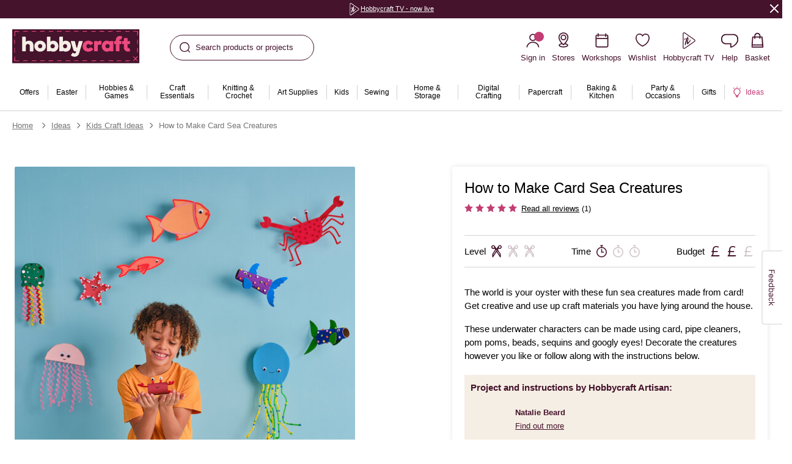

--- FILE ---
content_type: text/html
request_url: https://resources.digital-cloud.medallia.eu/liveApp/2.61.1/react-invite-app-web.html?formId=24945&isWCAG=true&domainsListRelativePath=..|..|wdceu/535003/onsite
body_size: -211
content:
<!DOCTYPE html>
<html lang="en">
<head>
	<!--https://cdn-prod.kampyle.com/-->
    <meta charset="UTF-8">
    <meta name="viewport" content="width=device-width, initial-scale=1.0, maximum-scale=1.0, user-scalable=no">
    <link rel="stylesheet" href="css/react-invite-web-style.css"/>

    <title>Invitation to provide feedback</title>
</head>
<body>
  <div id="invitationApp"></div>

  <script src="js/invite-react-app.js"></script>

</body>
</html>


--- FILE ---
content_type: text/css
request_url: https://www.hobbycraft.co.uk/on/demandware.static/Sites-hobbycraft-uk-Site/-/en_GB/v1769659753058/pdp-hobbycraft.css
body_size: 20656
content:
@media screen and (max-width: 1023px){.l-pdp{overflow:hidden}}.l-pdp-top_banner{margin:0 auto;max-width:1418px;padding-left:20px;padding-right:20px}@media screen and (max-width: 1023px){.l-pdp-top_banner{padding-left:15px;padding-right:15px}}@media screen and (max-width: 1366px){.l-pdp-top_banner{padding:0}}.l-pdp-main{margin:0 auto;max-width:1600px;padding-left:88px;padding-right:88px;margin-bottom:10px;margin-top:17px;transition:opacity cubic-bezier(0.3, 0.46, 0.45, 0.94) .4s}@media screen and (min-width: 1024px)and (max-width: 1366px){.l-pdp-main{padding-left:24px;padding-right:24px}}@media screen and (min-width: 768px)and (max-width: 1023px){.l-pdp-main{padding-left:32px;padding-right:32px}}@media screen and (max-width: 767px){.l-pdp-main{padding-left:15px;padding-right:15px}}@media screen and (min-width: 768px){.l-pdp-main{margin-bottom:30px;margin-top:30px}}.l-pdp-main.m-busy{cursor:wait;opacity:.6}.l-pdp.m-quick_view .l-pdp-main{margin:0;padding:0}.l-pdp-title{color:#45132c;font-size:20px;font-weight:700;line-height:1.25;margin-bottom:20px}@media screen and (min-width: 1024px){.l-pdp-title{margin-bottom:30px}}.l-pdp-top{margin-bottom:30px}@media screen and (min-width: 768px)and (max-width: 1023px){.l-pdp-top{margin-bottom:60px}}@media screen and (min-width: 1024px){.l-pdp-top{align-items:flex-start;display:flex}}@media screen and (min-width: 1367px){.l-pdp-top{margin:0 auto 30px;width:83.3333333333%}}@media screen and (min-width: 1024px){.m-alternative-gallery .l-pdp-top{max-width:1338px}}.l-pdp.m-idea .l-pdp-top{margin-bottom:20px;padding-top:16px;position:relative}@media screen and (min-width: 768px)and (max-width: 1023px){.l-pdp.m-idea .l-pdp-top{margin-bottom:30px;padding-top:35px}}@media screen and (min-width: 1024px){.l-pdp.m-idea .l-pdp-top{margin-bottom:60px;padding-top:30px}}@media screen and (min-width: 1367px){.l-pdp.m-idea .l-pdp-top{margin:0 auto 78px;width:91.6666666667%}}.l-pdp.m-quick_view .l-pdp-top{margin:0;width:100%}.l-pdp-background{background-position:0 0;background-repeat:no-repeat;background-size:100% auto;height:756px;left:50%;margin-left:-50vw;overflow:hidden;position:absolute;top:0;width:100vw;z-index:-1}@media screen and (min-width: 768px)and (max-width: 1023px){.l-pdp-background{height:1034px}}@media screen and (min-width: 1024px){.l-pdp-background{bottom:-30px;height:auto}}.l-pdp-image{position:relative}@media screen and (min-width: 1024px){.l-pdp-image{margin-right:20px;width:50.8130081301%}}@media screen and (min-width: 1367px){.l-pdp-image{width:59.3220338983%}}.l-pdp-image_sticky{display:contents}.l-pdp-image_sticky .b-product_gallery{display:contents}.l-pdp-image_sticky .b-product_gallery-inner{display:contents}.l-pdp-image_sticky .b-product_gallery .b-carousel-track{gap:1rem;padding:1rem;scroll-padding:0 1rem}@media screen and (min-width: 1024px){.l-pdp-image_sticky .b-product_gallery-idea{margin-right:20px;position:sticky;top:120px;width:50.8130081301%}.b-header_stuck.m-product_sticky .l-pdp-image_sticky .b-product_gallery-idea,.b-header_stuck.m-product_sticky_bottom .l-pdp-image_sticky .b-product_gallery-idea{top:180px}}@media screen and (min-width: 1367px){.l-pdp-image_sticky .b-product_gallery-idea{top:80px;width:59.3220338983%}.b-header_stuck.m-product_sticky .l-pdp-image_sticky .b-product_gallery-idea,.b-header_stuck.m-product_sticky_bottom .l-pdp-image_sticky .b-product_gallery-idea{top:140px}}.l-pdp-image .b-badges{left:8px;margin-top:8px;top:0}@media screen and (max-width: 1023px){.l-pdp-image .b-badges{left:10px;margin-top:0}}.l-pdp-image .b-badges.m-right{left:auto;right:18px}@media screen and (min-width: 1024px){.l-pdp.m-idea .l-pdp-image{width:calc(100% - 524px)}}.l-pdp.m-quick_view .l-pdp-image{width:100%}@media screen and (min-width: 1024px){.l-pdp.m-quick_view .l-pdp-image{width:39.0357698289%}}@media screen and (min-width: 1024px){.l-pdp-details{position:sticky;top:120px;width:49.1869918699%;z-index:3}.b-header_stuck.m-product_sticky .l-pdp-details,.b-header_stuck.m-product_sticky_bottom .l-pdp-details{top:180px}}@media screen and (min-width: 1367px){.l-pdp-details{top:80px;width:40.6779661017%}.b-header_stuck.m-product_sticky .l-pdp-details,.b-header_stuck.m-product_sticky_bottom .l-pdp-details{top:140px}}@media screen and (max-width: 1023px){.l-pdp-details{margin-top:20px}}@media screen and (min-width: 1024px){.l-pdp.m-idea .l-pdp-details{width:524px}}@media screen and (min-width: 1024px){.l-pdp.m-quick_view .l-pdp-details{width:60.6531881804%}}@media screen and (min-width: 1367px){.l-pdp.m-idea .l-pdp-middle{margin:0 auto;width:83.3333333333%}}@media screen and (min-width: 1367px){.l-pdp-custom-questions{margin:0 auto;width:83.3333333333%}}.l-pdp-custom-questions_content{background-color:#f5eee4;background-position:50% 0;background-repeat:no-repeat;background-size:100% auto}@media screen and (min-width: 1024px){.l-pdp-custom-questions_content .b-product_accordion{margin:0 auto;max-width:820px}}.l-pdp-reviews,.l-pdp-questions{border:1px solid #d2d2d2;border-radius:4px;box-shadow:0 0 8px 0 rgba(0,0,0,.1);margin:20px auto 30px;max-width:984px;padding:25px 15px;position:relative;z-index:1}@media screen and (min-width: 768px){.l-pdp-reviews,.l-pdp-questions{margin:30px auto 50px;padding:25px}}@media screen and (min-width: 1024px){.l-pdp-reviews,.l-pdp-questions{padding:30px 40px}}@media screen and (min-width: 1367px){.l-pdp-reviews,.l-pdp-questions{margin:30px auto 50px}}.l-pdp-slots{margin:35px 0}@media screen and (min-width: 768px){.l-pdp-slots{margin:50px 0}}.l-pdp-slots .l-section{margin-bottom:50px;padding:20px 0}.l-pdp-slots.m-recommendations{margin:-20px 0 -10px}@media screen and (min-width: 768px){.l-pdp-slots.m-recommendations{margin:50px 0}}.l-pdp-slots.m-recommendations .l-section{margin-bottom:0;padding:15px 0 0}@media screen and (min-width: 768px){.l-pdp-slots.m-recommendations .l-section{margin:50px 0;padding:20px 0}}@media screen and (max-width: 767px){.l-pdp-slots.m-bottom-slot{margin-left:-15px;margin-right:-15px}}.l-pdp-slots_inner{margin:0 auto;max-width:1600px;padding-left:88px;padding-right:88px}@media screen and (min-width: 1024px)and (max-width: 1366px){.l-pdp-slots_inner{padding-left:24px;padding-right:24px}}@media screen and (min-width: 768px)and (max-width: 1023px){.l-pdp-slots_inner{padding-left:32px;padding-right:32px}}@media screen and (max-width: 767px){.l-pdp-slots_inner{padding-left:15px;padding-right:15px}}.l-pdp-slots_header .b-carousel-description{margin-bottom:0}.l-pdp-promo_banner{background-repeat:no-repeat;background-size:100%;display:flex;justify-content:center;padding:35px 0}@media screen and (min-width: 1024px){.l-pdp-promo_banner{padding:95px 0}}.l-pdp :target::before{height:140px;margin-top:-140px}@media screen and (min-width: 1024px)and (max-width: 1366px){.l-pdp :target::before{height:180px;margin-top:-180px}}.b-dialog.m-quick_view .b-dialog-window{opacity:1}.b-form-title{font-size:32px;font-weight:700;line-height:1.25;margin-bottom:20px}.b-form-caption{font-size:15px;line-height:1.5}.b-form-description{font-size:13px;margin-top:15px}.b-form-note{font-size:13px;margin-bottom:12px}.b-form-message{background:#9cc1c1;color:#a42015;font-weight:300;margin-bottom:20px;padding:8px 16px;text-align:center}.b-checkout_step-content .b-form-message{background:#a42015;border-radius:4px;color:#fff;padding:7px 9px 7px 32px;position:relative;text-align:left}.b-checkout_step-content .b-form-message::before{background:url("./images/icons/info.svg") no-repeat;content:"";height:20px;left:9px;position:absolute;top:7px;width:20px}.b-form-error_feedback{color:#a42015;font-size:12px;font-weight:500;margin-top:20px}.b-form-set{border:none;display:block;margin:16px 0;min-width:0;padding:0;position:relative}.b-form-set[hidden]{display:none}.b-form-set_label{font-size:17px;font-weight:700;line-height:1.25;color:#2f2f2f;display:block;font-weight:600;margin-bottom:32px;max-width:100%;padding:0;white-space:normal;width:100%}@media screen and (max-width: 1023px){.b-form-set_label{margin-bottom:24px}}.b-form-set_label.m-wai{border:0;clip:rect(1px, 1px, 1px, 1px);left:0;max-height:1px;max-width:1px;overflow:hidden;padding:0;position:absolute;top:0}.b-form-line{display:flex;margin-top:20px;width:100%}@media screen and (min-width: 1024px){.b-form-line{margin-top:16px}}.b-form-line.m-actions{margin-top:35px}.b-form-line[hidden]{border:0;clip:rect(1px, 1px, 1px, 1px);left:0;max-height:1px;max-width:1px;overflow:hidden;padding:0;position:absolute;top:0}.b-form-line>.b-form_section{width:100%}.b-form-line.m-equal{justify-content:space-between}.b-form-line.m-equal .b-form_section{width:calc(50% - 30px)}@media screen and (max-width: 767px){.b-form-line.m-equal .b-form_section{width:72%}}.b-form-line.m-fixed_width .b-form_section{width:215px}.b-form-line.m-mobile_column{margin-top:36px}.b-account_details .b-form-line.m-mobile_column{justify-content:start}.b-form.m-account .b-form-line.m-mobile_column{justify-content:space-between}.b-form-line.m-card_expiration{flex-wrap:nowrap}.b-billing_form .b-form-line,.b-form.m-checkout_shipping .b-form-line,.b-payment_accordion-item.m-paypal .b-form-line{margin-top:0}.b-form-line_divider{align-items:center;display:flex;font-size:16px;font-weight:300;height:40px;margin:0 16px}.b-form-btn_save{margin-right:40px;min-width:217px}.b-form-btn_cancel{color:#45132c;font-size:15px;font-weight:600;line-height:22px;margin:auto 0;text-decoration:underline}@media screen and (max-width: 1023px){.b-form-btn_cancel{padding-right:25px}}.b-form-btn_cancel.m-link{color:#45132c}.b-form-section .b-form_section-label{font-weight:700}.b-form-section .b-input{border-color:#45132c}.b-form-link{color:#2f2f2f;display:block;font-size:13px;margin-bottom:35px}@media screen and (min-width: 768px){.b-form.m-account{flex-grow:0;max-width:500px}}@media screen and (max-width: 1023px){.b-form.m-account{margin:0 auto 30px}}.b-form.m-account-address{margin-bottom:50px}@media screen and (min-width: 768px){.b-form.m-account-address{max-width:396px}}.b-form.m-change_password{margin-bottom:30px}@media screen and (min-width: 1024px){.b-form.m-change_password{max-width:313px}}.b-form.m-trackorder{margin:auto;max-width:271px}.b-form.m-registration .b-button{width:271px}.b-form.m-registration .b-form_section.m-button_row,.b-form.m-registration .b-registration-date .b-form_section{width:100%}.b-form.m-busy{cursor:wait;opacity:.6}.b-form_section{margin-bottom:24px}.b-form_section.m-small{width:250px}.b-form_section.m-highlight{background:#f2f2f2;padding:16px}.b-form_section.m-fullwidth{width:100%}@media screen and (max-width: 767px){.b-form_section.m-button_row{text-align:center;width:100%}}.b-registration-inner .b-form_section,.b-registration-item .b-form_section,.b-data_sheets-item .b-form_section{margin-bottom:0}.b-form .b-form_section.m-no_margin{margin-bottom:0}.b-track_order .b-form_section{margin-bottom:10px}.b-dialog_migrate .b-form_section{padding:0 15px}.b-data_sheets .b-form_section{width:100%}.b-form_section-subtitle{font-size:12px}.b-form_section-subtitle.m-payment{margin-top:24px}.b-form_section-label{color:#2f2f2f;display:flex}.b-form_section-label.m-wai{border:0;clip:rect(1px, 1px, 1px, 1px);left:0;max-height:1px;max-width:1px;overflow:hidden;padding:0;position:absolute;top:0}.b-checkbox .b-form_section-label{display:block}.b-product_notify_me-field .b-form_section-label{color:#757575;font-size:11px;white-space:nowrap}.b-registration .b-form_section-label{line-height:1.45}.b-form_section-link{cursor:pointer;text-decoration:underline;font-weight:500}@media not all and (pointer: coarse){.b-form_section-link:hover{color:#c23d74}}.b-registration .b-form_section-link{font-weight:600}.b-product_notify_me-field .b-form_section-link{text-decoration:none}.b-form_section>.b-form_section-label{font-size:13px;line-height:1.4;margin-bottom:6px}.b-dialog_migrate .b-form_section>.b-form_section-label{font-size:11px;line-height:15px}.b-form_section-caption{display:block;font-size:11px;margin-top:5px}.b-form_section-value{display:block;font-size:16px;line-height:1}.b-form_section-message{color:#a42015;display:block !important;font-size:11px;line-height:16px;margin-top:4px}.b-form_section-message[hidden]{border:0;clip:rect(1px, 1px, 1px, 1px);left:0;max-height:1px;max-width:1px;overflow:hidden;padding:0;position:absolute;top:0;pointer-events:none}.b-coupon_form-content .b-form_section-message{margin-top:4px}.b-form.m-registration .b-form_section.m-required .b-form_section-label::after,.b-billing_form .b-form_section.m-required .b-form_section-label::after,.b-checkout_step.m-summary .b-form_section.m-required .b-form_section-label::after,.b-form.m-checkout_shipping .b-form_section.m-required .b-form_section-label::after{content:"*"}.b-cart_product-qty .b-form_section{margin-bottom:0}.b-radio{align-items:center;display:flex;position:relative;-webkit-user-select:none;user-select:none}.b-radio-input{cursor:pointer;height:16px;left:0;opacity:0 !important;position:absolute;width:16px;z-index:1}.b-radio-icon{appearance:none;background:rgba(0,0,0,0);border:1px solid #acacac;border-radius:50%;cursor:pointer;display:inline-block;flex-shrink:0;height:15px;margin-right:8px;position:relative;transition:cubic-bezier(0.3, 0.46, 0.45, 0.94) .4s;transition-property:border,box-shadow;vertical-align:sub;width:15px}.b-radio-icon::-ms-check{display:none}.b-radio:hover+.b-radio-icon{border-color:#c23d74}.b-radio-input:checked+.b-radio-icon{border-color:#45132c;border-width:4px}.b-radio-input:checked+.b-radio-icon::before{transform:translate(-50%, -50%) scale(1)}.b-radio-input[disabled]+.b-radio-icon{background-color:#f2f2f2;border-color:#d2d2d2;cursor:default;transform:scale(1)}.b-radio-input[disabled]+.b-radio-icon::before{background-color:#757575}.b-radio-input.m-invalid+.b-radio-icon{border-color:#a42015}.b-radio-label{cursor:pointer}.b-textarea{appearance:none;border:1px solid #acacac;border-radius:3px;box-shadow:none;color:#000;cursor:text;display:block;font-family:inherit;font-size:13px;max-width:100%;min-height:6em;min-width:100%;padding:10px;resize:none;transition:border-color cubic-bezier(0.3, 0.46, 0.45, 0.94) .4s}.b-textarea:hover,.b-textarea:active,.b-textarea:focus{border-color:#45132c}.b-textarea-container{position:relative}.b-textarea-counter{bottom:2px;color:#acacac;font-size:11px;position:absolute;right:9px;text-align:right}.b-textarea-counter_value{padding-right:4px;position:relative}.b-textarea-counter_value::after{content:"/";padding-left:1px;position:absolute}.b-textarea.m-invalid{border-color:#a42015}.b-textarea.m-no_resize{resize:none}.b-textarea.m-disabled,.b-textarea[disabled]{background:#f2f2f2;cursor:default;pointer-events:none}.b-measure_tips{align-items:center;display:flex}@media screen and (max-width: 767px){.b-measure_tips{flex-direction:column}}.b-measure_tips-image_wrap{flex-shrink:0;max-width:210px;width:100%}@media screen and (min-width: 768px)and (max-width: 1023px){.b-measure_tips-image_wrap{max-width:212px}}@media screen and (min-width: 1024px){.b-measure_tips-image_wrap{max-width:253px}}.b-measure_tips-image{background:#f2f2f2;display:block;overflow:hidden;padding-bottom:141.9047619048%;position:relative;width:100%}@media screen and (min-width: 768px)and (max-width: 1023px){.b-measure_tips-image{padding-bottom:151.8867924528%}}@media screen and (min-width: 1024px){.b-measure_tips-image{padding-bottom:150.1976284585%}}.b-measure_tips-image img{bottom:0;color:#f2f2f2;display:block;height:100%;left:0;object-fit:cover;position:absolute;top:0;width:100%}.b-measure_tips-list li{margin-bottom:24px}.b-measure_tips-list li:last-child{margin-bottom:0}.b-measure_tips-list_wrap{align-self:flex-start}@media screen and (min-width: 768px){.b-measure_tips-list_wrap{align-self:initial;margin-left:20px;max-width:560px}}.b-variation_swatch{appearance:none;background:#fff;border-radius:100%;box-shadow:0 0 0 1px #d2d2d2 inset;cursor:pointer;margin:0 24px 15px 0;padding:6px;-webkit-user-select:none;user-select:none}@media not all and (pointer: coarse){.b-variation_swatch:not(.m-disabled):hover{box-shadow:0 0 0 2px #45132c inset}}.b-variation_swatch[aria-checked=true]{box-shadow:0 0 0 2px #45132c inset;cursor:default}.b-variation_swatch.m-flex{width:auto}.b-variation_swatch.m-disabled{cursor:default}.b-variation_swatch-observe{background:#fff;display:none;font-size:15px;left:0;line-height:1.5;position:absolute;right:0;text-align:left;top:0}@media not all and (pointer: coarse){.b-variation_swatch:not(.m-disabled):hover .b-variation_swatch-observe{display:block;z-index:1}}.b-variation_swatch[aria-checked=true] .b-variation_swatch-observe{display:block}.b-variation_swatch-title{display:inline-block;font-weight:600;margin-right:3px}.b-variation_swatch-name{font-size:15px}.b-variation_swatch-color_value{border:1px solid rgba(0,0,0,.1);border-radius:100%;display:block;height:36px;line-height:36px;position:relative;width:36px}.b-variation_swatch.m-disabled .b-variation_swatch-color_value::after{background-color:#d2d2d2;content:"";height:1px;left:-6px;position:absolute;top:50%;transform:rotate(45deg);width:48px}.b-variation_option{align-items:center;display:flex;overflow:hidden;pointer-events:none;white-space:nowrap}.b-variation_option.m-disabled{color:#acacac}.b-variation_option-color{border:1px solid rgba(0,0,0,.1);border-radius:100%;height:18px;margin-right:8px;min-width:18px;position:relative;width:18px}.m-disabled .b-variation_option-color{border-color:#acacac}.m-disabled .b-variation_option-color::before{background-color:#acacac;content:"";height:1px;left:-1px;position:absolute;top:50%;transform:rotate(45deg);width:17px}.b-promo_info_box{display:grid}@media screen and (min-width: 1367px){.b-promo_info_box{grid-gap:20px;grid-template-columns:[grid-start] repeat(12, 1fr) [grid-end]}}@media screen and (min-width: 1024px)and (max-width: 1366px){.b-promo_info_box{grid-gap:20px;grid-template-columns:[grid-start] repeat(12, 1fr) [grid-end]}}@media screen and (min-width: 768px)and (max-width: 1023px){.b-promo_info_box{grid-gap:16px;grid-template-columns:[grid-start] repeat(12, 1fr) [grid-end]}}@media screen and (max-width: 767px){.b-promo_info_box{grid-gap:16px 9px;grid-template-columns:[grid-start] repeat(6, 1fr) [grid-end]}}.b-promo_info_box-caption{grid-column:1/grid-end;grid-row:1/2;padding:48px 16px;text-align:center}.b-promo_caption{align-self:center}.b-promo_caption-title{font-size:32px;font-weight:700;line-height:1.25;color:#45132c;margin-bottom:15px}@media screen and (min-width: 1024px)and (max-width: 1366px){.b-promo_caption-title{font-size:40px}}@media screen and (min-width: 1367px){.b-promo_caption-title{font-size:48px}}.b-promo_box.m-confirmation .b-promo_caption-title{font-size:24px;margin-bottom:0}.b-promo_caption-subtitle{font-size:20px;font-weight:700}@media screen and (min-width: 1024px){.b-promo_caption-subtitle{font-size:24px}}.b-promo_box.m-confirmation .b-promo_caption-subtitle{font-size:15px}.b-promo_caption-description{font-size:13px;max-width:330px}@media screen and (min-width: 1024px){.b-promo_caption-description{font-size:15px}}.b-promo_caption-actions{display:grid;gap:16px 8px;grid-auto-columns:max-content;grid-template-columns:repeat(var(--actions-columns), max-content);margin:0 auto;max-width:var(--actions-width, auto)}.b-promo_caption-actions:not(:first-child){margin-top:25px}.b-promo_caption-actions .b-button{white-space:normal;word-break:break-word}.b-anchors_line{align-items:baseline;background-color:#f5eee4;border-bottom:1px solid #d2d2d2;border-top:1px solid #d2d2d2;color:#2f2f2f;display:flex;font-size:15px;font-weight:500;justify-content:space-around;padding:20px 25px}@media screen and (max-width: 767px){.b-anchors_line{flex-wrap:wrap}.l-content .b-anchors_line{justify-content:flex-start;margin:0 -15px}}@media screen and (min-width: 768px){.b-anchors_line{font-size:17px;padding:20px 32px}}.b-anchors_line-title{color:#45132c;font-size:20px;font-weight:700}@media screen and (max-width: 1023px){.l-content .b-anchors_line-title{display:none}}.b-anchors_line-icon{color:#c23d74;margin-left:4px;opacity:.7}.b-anchors_line-link{display:inline-block}@media screen and (max-width: 767px){.b-anchors_line-link{padding:5px 0}.l-content .b-anchors_line-link{padding:10px 15px;width:50%}}.b-anchors_line.m-buytogether{border:0;font-size:17px;justify-content:center;margin-top:30px;padding:10px 20px}@media screen and (max-width: 767px){.b-anchors_line.m-buytogether{margin-left:-15px;margin-right:-15px}}@media screen and (min-width: 1024px){.b-anchors_line.m-buytogether{justify-content:flex-start;margin-top:45px}}.b-anchors_line.m-buytogether .b-anchors_line-title{margin-right:15px}@media screen and (min-width: 1024px){.b-anchors_line.m-no_bottom_padding{margin-bottom:-40px}}@media screen and (min-width: 1367px){.b-featured_category{margin:0 auto;max-width:1440px;padding:0 10px}}.b-featured_category-grid{display:grid;grid-gap:16px;grid-template-columns:repeat(2, 1fr)}@media screen and (min-width: 1024px){.b-featured_category-grid{grid-gap:20px;grid-template-columns:repeat(4, 1fr)}}.b-featured_category-grid .b-carousel,.b-featured_category-grid .b-carousel-track{display:contents}.b-featured_category-grid .b-carousel .b-carousel-ctrl{display:none}@media screen and (max-width: 1023px){.m-grid_mobile_offer_carousel .b-featured_category-grid{display:block}.m-grid_mobile_offer_carousel .b-featured_category-grid .b-carousel{display:block}.m-grid_mobile_offer_carousel .b-featured_category-grid .b-carousel.m-prev_visible::before,.m-grid_mobile_offer_carousel .b-featured_category-grid .b-carousel.m-next_visible::after{background:linear-gradient(270deg, transparent, white);content:"";display:block;height:100%;left:0;position:absolute;top:0;width:50px}.m-grid_mobile_offer_carousel .b-featured_category-grid .b-carousel.m-next_visible::after{background:linear-gradient(90deg, transparent, white);left:auto;right:0}.m-grid_mobile_offer_carousel .b-featured_category-grid .b-carousel-ctrl{display:initial;margin-top:0}.m-grid_mobile_offer_carousel .b-featured_category-grid .b-carousel-ctrl.m-next{left:auto;right:-10px}.m-grid_mobile_offer_carousel .b-featured_category-grid .b-carousel-ctrl.m-prev{left:-10px}.m-grid_mobile_offer_carousel .b-featured_category-grid .b-carousel-track{display:flex;gap:10px;padding:0}.m-grid_mobile_offer_carousel .b-featured_category-grid .b-carousel-track .b-promo_impression{flex:1 0 75%;max-width:300px;padding:5px}}.b-featured_category-title{font-size:24px;font-weight:700;line-height:1.25;color:#45132c;margin-bottom:20px;text-align:center}@media screen and (min-width: 1367px){.b-featured_category-title{font-size:32px;margin-bottom:30px}}.b-featured_category-title.m-promotional{font-size:32px;font-weight:700;line-height:40px;margin-bottom:5px;text-align:center}@media screen and (max-width: 767px){.b-featured_category-title.m-promotional{font-size:24px;line-height:30px}.l-grid_layout .b-featured_category-title.m-promotional{margin-bottom:15px}}.b-featured_category-subtitle{color:#000;font-size:15px;line-height:22.5px;margin-bottom:35px;text-align:center}@media screen and (max-width: 767px){.b-featured_category-subtitle{margin-bottom:15px}}.b-featured_category-tile{height:100%;position:relative}.b-featured_category-link{display:block;height:100%}.b-featured_category-footnote{padding:20px 0;text-align:center}@media screen and (max-width: 767px){.b-featured_category-footnote{padding:10px 0}}.m-category-grid .b-featured_category-footnote{padding:30px 0 25px;text-align:center}@media screen and (min-width: 768px)and (max-width: 1023px){.m-category-grid .b-featured_category-footnote{padding-bottom:20px}}@media screen and (max-width: 767px){.m-category-grid .b-featured_category-footnote{padding:10px 0 20px}}.b-featured_category-social{color:#45132c;display:flex;justify-content:center;text-align:center}.b-featured_category-social_label{font-size:15px;font-weight:600;line-height:150%;padding-right:10px}.b-featured_category-social_list{align-items:center;display:flex;gap:15px}.b-product_gallery{position:relative}.b-product_gallery-inner{display:flex}@media screen and (max-width: 1023px){.b-product_gallery-inner{flex-direction:column-reverse}}@media screen and (min-width: 1024px){.m-alternative-gallery .b-product_gallery-inner{align-items:flex-start}}.b-product_gallery-image_wrap{display:block}.b-product_gallery-zoom{color:#f2f2f2;font-size:15px;font-weight:500;position:absolute;text-align:center;z-index:1}@media screen and (max-width: 767px){.b-product_gallery-zoom{bottom:16px;right:14px}}@media screen and (max-width: 1023px){.l-pdp.m-idea .b-product_gallery-zoom{bottom:auto;right:6px;top:6px}}@media screen and (min-width: 1024px){.b-product_gallery-zoom{background-color:rgba(242,242,242,.8);border-radius:40px;color:#2f2f2f;left:50%;opacity:0;padding:5px 14px;top:50%;transform:translate(-50%, -50%);transition:opacity cubic-bezier(0.3, 0.46, 0.45, 0.94) .2s}.b-carousel-item:hover .b-product_gallery-zoom,.b-product_slider-item:hover .b-product_gallery-zoom{opacity:1}}.b-product_gallery-thumbs{bottom:0;height:696px;left:40px;margin:auto 0;max-height:100vh;min-width:118px;overflow:hidden;padding:1px 0;pointer-events:none;position:fixed;top:0;visibility:hidden;z-index:12}@media screen and (max-width: 1023px){.b-product_gallery-thumbs{display:none}}.b-product_gallery-thumbs.m-zoomed-in{pointer-events:initial;visibility:visible}.m-alternative-gallery .b-product_gallery-thumbs:not(.m-zoomed-in){bottom:auto;left:auto;margin:0 20px 0 0;pointer-events:all;position:relative;visibility:visible;z-index:1}.b-product_gallery-thumbs_track{display:flex;overflow:hidden;overflow-behavior:contain;-webkit-overflow-scrolling:touch;overscroll-behavior-x:none;overflow-scrolling:touch;-ms-overflow-style:none;scroll-behavior:smooth;-ms-scroll-chaining:none;scrollbar-width:none;flex-direction:column;overflow-y:auto;scroll-snap-type:y mandatory;height:532px;max-height:calc(100vh - 164px)}.b-product_gallery-thumbs_track::-webkit-scrollbar{display:none}.b-product_gallery-thumb{background:#f2f2f2;cursor:pointer;height:118px;min-height:118px;min-width:118px;position:relative;scroll-snap-align:center;transform:translateZ(0);width:118px}.b-product_gallery-thumb::after{border:2px solid rgba(0,0,0,0);border-radius:4px;bottom:0;content:"";left:0;position:absolute;right:0;top:0;transition:cubic-bezier(0.3, 0.46, 0.45, 0.94) .4s;transition-property:box-shadow,border;z-index:1}.b-product_gallery-thumb.m-current::after{border-color:#45132c}.m-alternative-gallery .b-product_gallery-thumb{background:none;border:1px solid #d2d2d2;border-radius:4px}.b-product_gallery-thumb+.b-product_gallery-thumb{margin-top:20px}.m-alternative-gallery .b-product_gallery-thumb+.b-product_gallery-thumb{margin-top:8px}.b-product_gallery-thumbs_ctrl{border:none;height:82px;left:0;line-height:82px;opacity:0;position:relative;right:0;width:100%;z-index:1}.b-product_gallery-thumbs_ctrl::before{background-color:rgba(255,255,255,.8);border:1px solid #d2d2d2;border-radius:100%;box-shadow:0 0 8px 0 rgba(0,0,0,.1);content:"";height:40px;left:50%;margin-left:-20px;margin-top:-20px;position:absolute;top:50%;width:40px}.m-alternative-gallery .b-product_gallery-thumbs_ctrl{display:none}.b-product_gallery-thumbs.m-inited .b-product_gallery-thumbs_ctrl:not([disabled]){cursor:pointer;opacity:1}.b-product_gallery-thumbs.m-inited .b-product_gallery-thumbs_ctrl:not([disabled]):hover{color:#c23d74}.b-product_gallery-thumbs_ctrl.m-next{bottom:0}.b-product_gallery-thumbs_ctrl.m-next svg{transform:rotate(-90deg)}.b-product_gallery-thumbs_ctrl.m-prev{top:0}.b-product_gallery-thumbs_ctrl.m-prev svg{transform:rotate(90deg)}.b-product_gallery-thumbs.m-zoomed-in .b-product_gallery-thumbs_ctrl{display:block}.b-product_gallery-image{bottom:0;color:#f2f2f2;display:block;height:100%;left:0;object-fit:cover;position:absolute;top:0;width:100%}.m-alternative-gallery .b-product_gallery-image{height:calc(100% - 8px);inset:4px;width:calc(100% - 8px)}.b-product_gallery-main{width:100%}.b-product_gallery-idea{width:100%}@media screen and (min-width: 1024px){.b-product_gallery-idea::before{background:linear-gradient(90deg, transparent, white);content:"";height:100%;pointer-events:none;position:absolute;right:0;top:0;transition:opacity cubic-bezier(0.3, 0.46, 0.45, 0.94) .4s;width:122px;z-index:2}}.b-product_gallery-idea:not(.m-next_visible)::before{opacity:0}.b-product_gallery-idea .b-carousel-item{flex:0 0 100%;position:relative}@media screen and (min-width: 1024px){.b-product_gallery-idea .b-carousel-item{flex:0 0 80%}}.b-product_gallery-idea .b-carousel-item[role=button]{cursor:url("./images/zoom-in.png"),zoom-in}.b-product_gallery-idea .b-carousel-pagination{display:flex;gap:10px;transform:translateX(0%);transition:all .3s ease}.b-product_gallery-idea .b-carousel-pagination_wrap{bottom:12px;left:50%;max-width:140px;overflow:hidden;padding:10px;position:absolute;right:0;transform:translateX(-50%);width:-moz-fit-content;width:fit-content}@media screen and (min-width: 1024px){.b-product_gallery-idea .b-carousel-pagination_wrap{bottom:28px}}.b-product_gallery-idea .b-carousel-pagination_dot{cursor:pointer}.b-product_gallery-idea .b-carousel-pagination_dots{fill:#d2d2d2}.b-product_gallery-idea .b-carousel-pagination_dots.m-current{fill:#45132c}.b-product_gallery-idea .b-carousel-pagination_dots.m-leading{transform:scale(0.75)}@media screen and (min-width: 1024px){.b-product_gallery-idea.m-no_scroll .b-carousel-item{flex:0 0 100%}}@media screen and (min-width: 1024px){.b-zoom_info{align-items:center;display:flex;pointer-events:none}}@media screen and (max-width: 1023px){.b-photoswipe .b-zoom_info{background-color:rgba(242,242,242,.8);border-radius:40px;font-size:15px;font-weight:500;left:50%;margin-top:-20px;padding:10px 20px;position:absolute;top:50%;transform:translate(-50%);z-index:11}.b-photoswipe.pswp--zoomed .b-zoom_info,.b-photoswipe.pswp--html .b-zoom_info,.b-photoswipe.pswp--zoomed-in .b-zoom_info{display:none}}@media screen and (min-width: 1024px){.b-zoom_info-icon{margin-right:4px}}@media screen and (min-width: 1024px){.b-zoom_info-icon svg{height:28px;width:28px}}@media screen and (max-width: 1023px){.b-zoom_info-content{display:none}}.b-product_image{background:#f2f2f2;display:block;overflow:hidden;padding-bottom:100%;position:relative;width:100%;border-radius:2px}.b-product_image.m-unavailable{opacity:.5}.b-product_image-img{bottom:0;color:#f2f2f2;display:block;height:100%;left:0;object-fit:cover;position:absolute;top:0;width:100%}.b-product_image-img_video{object-fit:contain}.b-product_slider{position:relative}@media screen and (min-width: 1024px){.b-product_slider-track{display:flex;flex-wrap:wrap;margin:0 -10px}}@media screen and (max-width: 1023px){.b-product_slider-track{display:flex;overflow:hidden;overflow-behavior:contain;-webkit-overflow-scrolling:touch;overscroll-behavior-x:none;overflow-scrolling:touch;-ms-overflow-style:none;scroll-behavior:smooth;-ms-scroll-chaining:none;scrollbar-width:none;overflow-x:auto;scroll-snap-type:x mandatory;width:100%}.b-product_slider-track::-webkit-scrollbar{display:none}}.m-alternative-gallery .b-product_slider-track{display:flex;overflow:hidden;overflow-behavior:contain;-webkit-overflow-scrolling:touch;overscroll-behavior-x:none;overflow-scrolling:touch;-ms-overflow-style:none;scroll-behavior:smooth;-ms-scroll-chaining:none;scrollbar-width:none;overflow-x:auto;scroll-snap-type:x mandatory;flex-wrap:unset;width:100%}.m-alternative-gallery .b-product_slider-track::-webkit-scrollbar{display:none}.b-product_slider-item{position:relative;width:100%}@media screen and (min-width: 1024px){.b-product_slider-item{padding:0 10px}.b-product_slider-item+.b-product_slider-item{margin-top:20px;width:50%}.m-two_in_row .b-product_slider-item{width:50%}.m-two_in_row.m-default_view .b-product_slider-item,.m-two_in_row .m-default_view .b-product_slider-item{width:100%}}@media screen and (max-width: 1023px){.b-product_slider-item{min-width:100%;scroll-snap-align:center}}.b-product_slider-item[role=button]{cursor:url("./images/zoom-in.png"),zoom-in}@media screen and (min-width: 1024px){.m-alternative-gallery .b-product_slider-item{margin-top:0;min-width:100%;scroll-snap-align:center}}.b-product_slider-ctrl{appearance:none;background:rgba(255,255,255,.8);border:none;border-radius:100%;box-shadow:0 0 8px 0 rgba(0,0,0,.1);color:#000;cursor:pointer;display:none;height:50px;position:absolute;text-align:center;top:50%;transform:translateY(-50%);-webkit-user-select:none;user-select:none;width:50px;z-index:1}@media screen and (max-width: 1023px){.b-product_slider.m-inited .b-product_slider-ctrl{display:block}}.m-alternative-gallery .b-product_slider.m-inited .b-product_slider-ctrl{display:block}.b-product_slider-ctrl[disabled]{opacity:0}.b-product_slider-ctrl.m-prev{left:12px}@media screen and (min-width: 768px)and (max-width: 1023px){.b-product_slider-ctrl.m-prev{left:20px}}@media screen and (min-width: 1024px){.m-alternative-gallery .b-product_slider-ctrl.m-prev{left:-10px}}.b-product_slider-ctrl.m-next{right:12px}@media screen and (min-width: 768px)and (max-width: 1023px){.b-product_slider-ctrl.m-next{right:20px}}@media screen and (min-width: 1024px){.m-alternative-gallery .b-product_slider-ctrl.m-next{right:-5px}}.b-product_video{overflow:hidden;position:relative}.b-product_video::before{content:"";float:left;padding-bottom:56.25%}.b-product_video-player,.b-product_video-cover{height:100%;left:0;position:absolute;top:0;width:100%}.b-product_video-image{border-radius:4px;height:100%;object-fit:cover;width:100%}.b-play_button{align-items:center;background-color:rgba(0,0,0,.32);color:#fff;cursor:pointer;display:flex;height:100%;justify-content:center;left:0;position:absolute;top:0;width:100%}.b-play_button_gallery{background-color:rgba(0,0,0,.52);border-radius:100%;height:auto;left:unset;margin-left:50%;margin-top:50%;padding:1rem;top:unset;transform:translate(-50%, -50%);width:auto}.b-product_gallery-thumb .b-play_button{background-color:rgba(0,0,0,.25)}.b-product_gallery-thumb .b-play_button svg{height:40px}.b-product_video-cover .b-play_button,.b-video_content-cover .b-play_button{background-color:rgba(0,0,0,0)}@media screen and (min-width: 768px){.b-product_video-cover .b-play_button svg,.b-video_content-cover .b-play_button svg{height:100px;width:100px}}.b-product_details{color:#000}.b-product_details.m-idea{background-color:#fff;border-radius:4px;box-shadow:0 0 8px 0 rgba(0,0,0,.1);padding:20px 15px}@media screen and (min-width: 768px)and (max-width: 1023px){.b-product_details.m-idea{padding:20px 25px}}@media screen and (min-width: 1024px){.b-product_details.m-idea{padding:20px 20px 50px}}.b-product_details-name{font-size:24px;font-weight:500;line-height:1.25;margin-bottom:10px}@media screen and (min-width: 768px)and (max-width: 1023px){.b-product_details-name{font-size:22px}}@media screen and (max-width: 767px){.b-product_details-name{font-size:18px}}.l-pdp.m-quick_view .b-product_details-name{margin-bottom:16px}.b-product_details-rating{cursor:pointer;margin:10px 0 25px;min-height:27px}.b-product_details-rating[data-bv-show=inline_rating] .bv_main_container .bv_averageRating_component_container .bv_text{text-decoration:underline !important}@media not all and (pointer: coarse){.b-product_details-rating[data-bv-show=inline_rating] .bv_main_container:hover .bv_text{color:#c23d74 !important}}.b-product_details-rating_link{cursor:pointer;text-decoration:underline}@media not all and (pointer: coarse){.b-product_details-rating_link:hover{color:#c23d74}}.b-product_details-price{align-items:baseline;display:flex;flex-wrap:wrap;font-size:24px;margin-bottom:20px}@media screen and (max-width: 767px){.b-product_details-price{font-size:20px;font-weight:700}}@media screen and (min-width: 768px){.b-product_details-price{margin-bottom:25px}}.b-product_details-price .b-price-item{margin-right:8px}.b-product_details-price .b-price-item.m-old{font-size:17px}.b-product_details-price_unit{color:#757575;font-size:15px;font-weight:400}.b-product_details-call_out{align-items:center;color:#a42015;display:flex;margin-bottom:20px;margin-top:-10px}@media screen and (min-width: 1024px){.b-product_details-call_out{margin-bottom:30px}}.b-product_details-call_out_text{border:1px solid #a42015;border-radius:2px;font-size:11px;line-height:1.4;padding:2px 8px}.b-product_details-promotions{font-size:15px}.b-product_details-promotions .b-promotion.m-plus{display:flex}.b-product_details-promotions .b-promotion-message{font-size:15px;font-weight:500;line-height:1;margin-top:0;padding:7px 8px}.b-product_details-variations{margin:20px 0 15px}.b-product_details-variations .b-variations_item{margin-top:20px}.b-product_details-availability{background:#f2f2f2;border-radius:4px;padding:20px}.b-product_details-quantity_label{font-size:15px;line-height:1.5;margin-bottom:8px}@media screen and (min-width: 1024px){.b-product_details-quantity{padding-right:24px}}@media screen and (min-width: 768px)and (max-width: 1023px){.b-product_details-quantity{padding-right:52px}}@media screen and (max-width: 767px){.b-product_details-quantity{margin-bottom:20px}}.b-product_details-quantity.m-bundle{margin-bottom:0;width:74px}.b-product_details-linked_subscription{margin-bottom:20px;width:100%}.b-product_details-quantity~.b-product_details-linked_subscription{margin-top:20px}.b-product_details-bottom{font-size:14px;margin-top:20px}.b-product_details.m-idea .b-product_details-bottom{width:100%}.b-product_details.m-idea .b-product_details-bottom .b-product_wishlist{margin-bottom:0;width:100%}@media screen and (min-width: 1024px){.b-product_details.m-idea .b-product_details-bottom .b-product_wishlist{flex:0 0 calc(50% - 8px)}}.b-product_details-bottom_line{display:flex;flex-wrap:wrap;justify-content:space-between;width:100%}.b-product_details-ideas_link{background-color:#c23d74;border-color:#c23d74;color:#fff;width:100%}.b-product_details.m-idea .b-product_details-ideas_link{margin-top:16px}@media screen and (min-width: 1024px){.b-product_details.m-idea .b-product_details-ideas_link{flex:0 0 calc(50% - 8px);margin-top:0}}.b-product_details-ideas_icon{margin-right:8px}.b-product_details-ideas_icon svg{width:20px}.b-product_details-share{position:relative}.l-pdp .b-product_details-share,.l-pdp .b-product_details-print{flex:0 0 calc(50% - 8px);margin-top:16px}.b-product_details-share_button{width:100%}.b-product_details-link_icon{margin-right:8px}@media screen and (max-width: 1023px){.b-idea_dialog .b-product_details-link_text{display:none}}.b-product_details-amounts{font-size:24px;font-weight:400}.b-product_details-amount{margin-top:20px}@media screen and (min-width: 1024px){.b-product_details-amount{margin-top:16px;max-width:344px}}.b-product_details-amount_label{display:block;font-size:15px;line-height:1.5;margin-bottom:5px}.b-product_details-amount_input{border-color:#d2d2d2;border-radius:0;height:43px;line-height:41px;padding-left:10px;width:100%}.b-product_details-amount_input::placeholder{color:#757575}.b-product_details-description{font-size:15px;line-height:1.5}.b-product_details-description_content{-webkit-box-orient:vertical;display:-webkit-box;-webkit-line-clamp:3;overflow:hidden;text-overflow:ellipsis;line-height:22px;max-height:67px}.b-product_details-description_content.m-show-more{display:block;max-height:none}.b-product_details-description_link{font-weight:600;text-decoration:underline}.b-product_details-additional_details{background-color:#f5eee4;margin-top:20px;min-width:253px;padding:10px}@media screen and (min-width: 768px)and (max-width: 1023px){.b-product_details-additional_details{margin-top:0}}.b-product_details-attributes{border-bottom:1px solid #d2d2d2;border-top:1px solid #d2d2d2;display:flex;justify-content:space-between;margin-bottom:20px;padding:14px 0}@media screen and (min-width: 1024px){.b-product_details-attributes{margin-bottom:30px}}@media screen and (max-width: 1023px){.l-pdp .b-product_details-attributes{border-top:0;padding-top:0}}.b-product_details-attributes.m-artisan{justify-content:flex-start;line-height:23px;margin:20px 0 10px}@media screen and (max-width: 767px){.b-product_details-attributes.m-artisan{margin-top:0}}.b-product_details-attribute{align-items:center;display:flex}@media screen and (max-width: 767px){.l-pdp.m-idea .b-product_details-attribute{display:block}}.b-product_details-attribute_label{display:inline-block;font-size:15px;margin-right:6px}@media screen and (max-width: 767px){.b-product_details-attribute_label{margin-bottom:8px}.l-pdp.m-idea .b-product_details-attribute_label{margin-right:0}}@media screen and (max-width: 1023px){.b-product_details-attribute_label{font-weight:500}}.b-product_details-attribute_label.m-artisan{font-weight:bold;margin:0 6px 0 0}.l-pdp.m-idea .b-product_details-attribute_label.m-artisan{margin-right:6px}.b-product_details-attribute_value{font-size:15px}.b-product_details-attribute_icon{color:#45132c;cursor:default;position:relative;-webkit-user-select:none;user-select:none}.b-product_details-attribute_icon.m-artisan{filter:brightness(0) saturate(100%) invert(9%) sepia(57%) saturate(1948%) hue-rotate(299deg) brightness(92%) contrast(96%);margin-right:10px}.b-product_details-attribute_tooltip{background:#f5eee4;box-shadow:0 0 8px 0 rgba(0,0,0,.1);color:#2f2f2f;display:none;font-size:13px;left:24px;line-height:1;padding:6px 8px;position:absolute;top:calc(100% + 8px);white-space:nowrap}@media screen and (max-width: 1023px){.b-product_details-attribute_tooltip{left:0}}.b-product_details-attribute_icon:hover .b-product_details-attribute_tooltip{display:block}@media screen and (max-width: 1023px){.b-product_details-header.m-desktop{display:none}}.b-product_details-header.m-mobile{background-color:#fff;border-radius:4px 4px 0 0;padding:16px 15px 32px;position:relative}@media screen and (min-width: 1024px){.b-product_details-header.m-mobile{display:none}}.b-product_details-header.m-mobile::after{background-color:#d2d2d2;bottom:17px;content:"";height:1px;left:15px;position:absolute;width:calc(100% - 30px)}.b-product_details-header.m-mobile .b-product_details-rating{margin-bottom:0}.b-product_details-instagram{background:#f5eee4;color:#45132c;font-size:14px;margin-top:20px;padding:10px 15px}.b-product_details-instagram_wrapper{align-items:center;display:flex;flex-wrap:wrap}.b-product_details-instagram_logo{margin-right:15px}.b-product_details-instagram_link_logo{margin-right:7px}.b-product_details-instagram_title{font-size:15px;font-weight:600;margin-bottom:10px}.b-product_details-instagram_inner_wrapper{width:calc(100% - 78px)}.b-product_details-instagram_user{font-weight:600;margin-bottom:7px}.b-product_details-instagram_link{display:flex;line-height:16px;text-decoration:underline}.b-product_details-instagram_link:hover{text-decoration:none}.b-product_details-pay3{margin:25px 0 15px}@media screen and (max-width: 767px){.b-product_details-pay3{margin:0 0 10px}}@media screen and (min-width: 768px)and (max-width: 1023px){.b-product_details.m-idea .b-product_details-form{display:flex;flex-wrap:wrap;justify-content:space-between}}@media screen and (min-width: 768px)and (max-width: 1023px){.b-product_details.m-idea .b-product_details-description{width:58%}}.b-product_details .b-age_restricted-badge{font-size:13px;font-weight:500;padding:5px 10px}@media screen and (max-width: 1023px){.b-product_details .b-age_restricted-badge{width:100%}}.b-product_details .b-large_item-badge{font-size:15px;font-weight:500;line-height:1;margin:0;padding:8px}.b-product_details-max_quantity{background-color:#d2d2d2;border-radius:2px;color:#2f2f2f;display:inline-block;font-size:11px;font-weight:500;line-height:1.25;margin:8px 0;padding:4px 8px;word-break:break-word}.b-product_details-klarna-pay3{margin-top:12px;margin-bottom:15px}.b-product_share{background-color:#fff;bottom:100%;box-shadow:0 0 8px 0 rgba(0,0,0,.1);min-width:230px;padding:10px;position:absolute;right:0;z-index:1}.b-product_share-item+.b-product_share-item{margin-top:15px}.b-product_share-icon{display:inline-block;margin-right:8px}.b-product_attributes-name{font-size:32px;font-weight:700;line-height:1.25;margin-bottom:16px}.b-product_attributes-list{display:block}.b-product_attributes-item{display:list-item}.b-product_option{border:none;font-size:14px;margin:0;padding:0}.b-product_option-heading{display:block;margin:0 0 16px;padding:0}.b-product_option-name{font-size:24px;font-weight:700;line-height:1.25;display:block;margin-bottom:8px}.b-product_option-description{display:block}.b-product_option-item{display:block;margin-bottom:20px}.b-product_option-item_custom_text{margin-top:16px}.b-radio-input:not(:checked)~.b-product_option-item_custom_text{height:0;overflow:hidden;transition:visibility cubic-bezier(0.3, 0.46, 0.45, 0.94) .4s;visibility:hidden}.b-product_addtocard_set{font-size:15px}@media screen and (max-width: 767px){.b-product_addtocard_set{margin-top:16px;width:100%}}@media screen and (min-width: 768px){.b-product_addtocard_set{margin-left:24px;max-width:315px}}.b-product_set{margin:0 auto;max-width:1600px;padding-left:88px;padding-right:88px}@media screen and (min-width: 1024px)and (max-width: 1366px){.b-product_set{padding-left:24px;padding-right:24px}}@media screen and (min-width: 768px)and (max-width: 1023px){.b-product_set{padding-left:32px;padding-right:32px}}@media screen and (max-width: 767px){.b-product_set{padding-left:15px;padding-right:15px}}.b-product_set-header{font-size:32px;font-weight:700;line-height:1.25;margin-bottom:32px}.m-quick_view .b-product_set-header{margin-top:16px}.b-product_set-title{font-size:48px;font-weight:700;line-height:1.25;margin-bottom:16px}.b-product_set-product{margin-bottom:32px}.b-product_set-actions{border-top:1px solid #d2d2d2;margin-top:16px;padding-top:8px}.b-product_set-price{font-size:1.75rem;font-weight:bold;margin:24px 0}.b-product_bundle{margin-top:50px}.b-product_bundle-title{font-size:32px;font-weight:700;line-height:1.25;color:#45132c;margin-bottom:30px}@media screen and (max-width: 1023px){.b-product_bundle-title{font-size:24px;font-weight:700;line-height:1.25;margin-bottom:25px;text-align:center}}.b-product_bundle.m-idea .b-product_bundle-title{margin-bottom:5px;text-align:center}.b-product_bundle-top{margin-bottom:25px}@media screen and (min-width: 1024px){.b-product_bundle-top{display:flex;justify-content:space-between;margin-bottom:15px}}.b-product_bundle-subtitle{font-size:15px;font-weight:400;line-height:1.5;text-align:center}.b-product_bundle-size{align-items:center;color:#2f2f2f;display:flex;font-size:15px;justify-content:center}@media screen and (max-width: 1023px){.b-product_bundle-size{margin-top:15px}}.b-product_bundle-size .b-select{max-width:228px}@media screen and (min-width: 1024px){.b-product_bundle-size .b-select{width:157px}}.b-product_bundle-size_label{margin-right:15px}.b-product_bundle-line+.b-product_bundle-line{border-top:1px solid #d2d2d2;margin-top:15px;padding-top:15px}@media screen and (min-width: 1024px){.b-product_bundle-line+.b-product_bundle-line{margin-top:40px;padding-top:40px}}.b-product_bundle-label{color:#45132c;font-size:17px;font-weight:600;margin-bottom:15px}.b-product_bundle-items{margin-top:25px}@media screen and (min-width: 768px)and (max-width: 1023px){.b-product_bundle-items{margin-top:15px}}@media screen and (min-width: 1024px){.b-product_bundle-items{margin-top:30px}}@media screen and (max-width: 1023px){.b-product_bundle:not(.m-all_products) .m-last_shown_sm~.b-product_bundle-items{display:none}}@media screen and (min-width: 1024px){.b-product_bundle:not(.m-all_products) .m-last_shown_lg~.b-product_bundle-items{display:none}}.b-product_bundle-viewed_items{align-items:flex-end;border-bottom:1px solid #757575;display:flex;font-size:13px;justify-content:space-between;line-height:20px;margin-top:25px;padding:10px}@media screen and (min-width: 1024px){.b-product_bundle-viewed_items{margin-top:40px}}@media screen and (min-width: 1024px){.b-product_bundle-viewed_items.m-sm{display:none}}@media screen and (max-width: 1023px){.b-product_bundle-viewed_items.m-lg{display:none}}.b-product_bundle-viewed_button{align-items:center;color:#45132c;cursor:pointer;display:flex;font-weight:500}.b-product_bundle-viewed_button svg{margin-left:8px}.m-all_products .b-product_bundle-viewed_button svg{transform:rotate(180deg)}.b-product_bundle-item{border:1px solid #d2d2d2;border-radius:4px;box-shadow:0 0 4px 0 rgba(0,0,0,.08);display:flex;margin-bottom:16px;padding:16px;position:relative}.b-product_bundle-item_details{align-items:center;color:#2f2f2f;display:flex;justify-content:space-between;width:100%}@media screen and (max-width: 767px){.b-product_bundle-item_details{flex-wrap:wrap}}.b-product_bundle-header{align-self:baseline;width:100%}@media screen and (min-width: 768px)and (max-width: 1023px){.b-product_bundle-header{width:37%}}@media screen and (min-width: 1024px){.b-product_bundle-header{align-items:baseline;display:flex;flex-wrap:wrap;width:40%}}@media screen and (max-width: 767px){.b-product_bundle.m-idea .b-product_bundle-header{padding-right:55px}}@media screen and (min-width: 1024px){.b-product_bundle.m-idea .b-product_bundle-header{width:32%}}@media screen and (min-width: 768px){.b-product_bundle-additional_info{max-width:70%}}@media screen and (min-width: 1024px){.b-product_bundle-additional_info{margin-left:26px}}@media screen and (max-width: 1023px){.b-product_bundle-promotions{margin-top:10px}}.b-product_bundle-promotions .b-promotion+.b-promotion{margin-top:5px}.b-product_bundle-promotions .b-promotion-message{margin-top:0}.b-product_bundle-item_name{display:inline-block;font-size:15px;line-height:1.25;margin-bottom:8px}@media screen and (min-width: 768px){.b-product_bundle-item_name{font-size:13px;line-height:1.45;width:100%}}.b-product_bundle-item_name .b-product_details-name{font-size:15px;line-height:1.25;margin-bottom:0}@media screen and (min-width: 768px){.b-product_bundle-item_name .b-product_details-name{font-size:13px;line-height:1.45}}.b-product_bundle-item_name .b-product_tile-no_available{display:none}.b-product_bundle-item_image{margin-right:10px;min-width:76px;position:relative}@media screen and (min-width: 1024px){.b-product_bundle-item_image{margin-right:16px}}.b-product_bundle-item_attributes{width:100%}@media screen and (min-width: 768px){.b-product_bundle-item_attributes{width:15%}}.b-product_bundle-item_attribute{display:flex;font-size:13px;line-height:1.45}@media screen and (max-width: 767px){.b-product_bundle-item_attribute.m-first{margin-top:20px}}.b-product_bundle-item_attribute+.b-product_bundle-item_attribute{margin-top:5px}.b-product_bundle-attribute_color{border-radius:2px;box-shadow:0 0 0 1px #d2d2d2 inset;display:inline-block;height:16px;margin-right:8px;width:16px}.b-product_bundle-variation{width:100%}@media screen and (max-width: 767px){.b-product_bundle-variation{padding-right:55px}}@media screen and (min-width: 768px){.b-product_bundle-variation{align-items:center;display:flex;flex-direction:column;width:27%}}@media screen and (min-width: 1367px){.b-product_bundle-variation{align-items:baseline;flex-direction:row;justify-content:center;width:29%}}.b-product_bundle-variation .b-variations_item{min-width:150px}@media screen and (min-width: 768px){.b-product_bundle-variation .b-variations_item{margin-bottom:20px}}@media screen and (min-width: 1367px){.b-product_bundle-variation .b-variations_item{margin-bottom:0;margin-right:auto}}.b-product_bundle-variation .b-variations_item-label{display:none}@media screen and (min-width: 768px){.b-product_bundle-variation .b-variations_item .b-select{margin-top:0}}.b-product_bundle-variation .b-variations_item .b-select-input{border-radius:0;font-size:13px;padding-left:8px}.b-product_bundle-item_picture{background:#f2f2f2;display:block;overflow:hidden;padding-bottom:100%;position:relative;width:100%}.b-product_bundle-item_picture img{bottom:0;color:#f2f2f2;display:block;height:100%;left:0;object-fit:cover;position:absolute;top:0;width:100%}.b-product_bundle-quantity{font-size:13px}@media screen and (max-width: 767px){.b-product_bundle-quantity{margin-top:20px}}@media screen and (min-width: 768px){.b-product_bundle-quantity{text-align:center;width:15%}}.b-product_bundle.m-idea .b-product_bundle-quantity{display:flex}@media screen and (min-width: 768px){.b-product_bundle.m-idea .b-product_bundle-quantity{width:auto}}.b-product_bundle-quantity_label{margin-right:5px}@media screen and (max-width: 767px){.b-product_bundle-quantity_label{font-weight:600}}.b-product_bundle-quantity_text{margin-left:5px}@media screen and (max-width: 767px){.b-product_bundle-subtotal{margin-top:20px}}@media screen and (min-width: 768px){.b-product_bundle-subtotal{text-align:right;width:15%}.b-product_bundle-subtotal .b-price{justify-content:flex-end}}@media screen and (min-width: 768px)and (max-width: 1023px){.b-product_bundle-subtotal .b-price-item{overflow:hidden;text-overflow:ellipsis}}.b-product_bundle-subtotal .b-price-item.m-old{display:none}@media screen and (max-width: 767px){.b-product_bundle.m-idea .b-product_bundle-subtotal{margin-left:80px;margin-top:-20px;width:calc(100% - 80px)}.b-product_bundle.m-idea .b-product_bundle-subtotal.m-outofstock{display:none}.b-product_bundle.m-idea .b-product_bundle-subtotal .b-price{align-items:flex-end;flex-direction:column}.b-product_bundle.m-idea .b-product_bundle-subtotal .b-price-item.m-new{margin:0}}@media screen and (min-width: 768px){.b-product_bundle.m-idea .b-product_bundle-subtotal{text-align:left}.b-product_bundle.m-idea .b-product_bundle-subtotal .b-price{justify-content:flex-start}}@media screen and (min-width: 1367px){.b-product_bundle.m-idea .b-product_bundle-subtotal{width:8%}}.b-product_bundle-subtotal_title{color:#757575;font-size:15px}@media screen and (max-width: 767px){.b-product_bundle-subtotal_title{display:none}}.b-product_bundle-subtotal_value{font-size:17px;font-weight:600;line-height:1.25}.b-product_bundle-availability{background-color:#f2f2f2;border-radius:2px;color:#a42015;display:inline-block;font-size:11px;font-weight:600;line-height:1.5;padding:2px 8px}.b-product_bundle-availability.m-lowstock{background-color:#d2d2d2;color:#2f2f2f;font-weight:400}@media screen and (max-width: 1023px){.b-product_bundle-availability.m-lowstock{margin-top:10px}}@media screen and (max-width: 767px){.b-product_bundle-availability.m-outofstock{position:absolute;right:14px;top:14px}}.b-product_bundle-availability+.b-product_bundle-promotions{margin-top:10px}.b-product_bundle .b-price{font-size:16px}.b-product_bundle-bottom{align-items:center;border-bottom:1px solid #d2d2d2;border-top:1px solid #d2d2d2;color:#000;display:flex;flex-wrap:wrap;font-size:24px;font-weight:700;justify-content:flex-end;margin-top:25px;padding:25px 0}@media screen and (min-width: 768px)and (max-width: 1023px){.b-product_bundle-bottom{margin-top:20px;padding:20px 0}}@media screen and (min-width: 1024px){.b-product_bundle-bottom{margin-top:40px;padding:30px 0}}@media screen and (max-width: 767px){.b-product_bundle-bottom{justify-content:space-between}}.b-product_bundle-bottom .b-price{font-size:24px;font-weight:700;margin-left:3px}@media screen and (max-width: 767px){.b-product_bundle-bottom .b-promotion{width:45%}}.b-product_bundle-bottom .b-promotion-message{font-size:13px;font-weight:500;margin:0 10px 0 0}@media screen and (min-width: 768px){.b-product_bundle-bottom .b-promotion-message{margin:0 40px 0 0}}.b-product_bundle-bottom_price{display:flex}.b-product_bundle-select{color:#757575}@media screen and (max-width: 767px){.b-product_bundle-select{display:flex;justify-content:flex-end;margin-left:80px;margin-top:-20px;width:calc(100% - 80px)}}@media screen and (min-width: 768px){.b-product_bundle-select{display:flex;justify-content:flex-end;min-width:83px;width:8%}}.b-product_bundle-select .b-checkbox{position:static}.b-product_bundle-select .b-checkbox-label{align-items:center;display:flex}@media screen and (max-width: 767px){.b-product_bundle-select .b-checkbox-label{position:absolute;right:14px;top:32px}}@media screen and (max-width: 767px){.b-product_bundle-select .b-checkbox-input,.b-product_bundle-select .b-checkbox-icon{left:auto;position:absolute;right:14px;top:14px}}@media screen and (min-width: 768px){.b-product_bundle-select .b-checkbox-input,.b-product_bundle-select .b-checkbox-icon{margin-left:6px;order:1}}@media screen and (min-width: 768px){.b-product_bundle-select .b-checkbox-input{margin-right:-22px;position:static}}.b-product_bundle-select .b-checkbox-icon{margin-right:0}.b-product_bundle-select .b-checkbox-status{border-radius:4px;content:"";height:100%;left:0;pointer-events:none;position:absolute;top:0;width:100%}.b-product_bundle-select .b-checkbox-input:checked~.b-checkbox-status{border:2px solid #45132c}.b-product_bundle-select .b-form_section{margin-bottom:0}.b-product_bundle.m-buy_together .b-variation_option.m-disabled{color:inherit}.b-product_bundle.m-buy_together .b-variation_option.m-disabled .b-variation_option-color{border-color:rgba(0,0,0,.1)}.b-product_bundle.m-buy_together .b-variation_option.m-disabled .b-variation_option-color::before{background-color:rgba(0,0,0,.1)}.b-product_bundle.m-buy_together .b-product_image.m-unavailable{opacity:1}.b-product_bundle.m-bundle .b-price-item.m-old{font-size:14px;margin-left:8px}.b-product_bundle.m-bundle .b-price-item.m-new{margin-right:0}@media screen and (max-width: 767px){.b-product_bundle.m-bundle .b-product_bundle-item_attributes{display:none}}@media screen and (min-width: 768px){.b-product_bundle.m-bundle .b-product_bundle-item_attributes{opacity:0}}@media screen and (min-width: 1024px){.b-product_bundle .b-product_tile-low_stock{margin-bottom:5px}}.b-product_ymn{padding:30px 0;position:relative}.b-product_ymn .l-pdp-background{height:100%}.b-product_ymn-strap{align-items:baseline;border-bottom:1px solid #757575;display:flex;justify-content:space-between;padding:6px 0}.b-product_ymn-strap_total{color:#45132c;font-size:18px;font-weight:500;line-height:1.25}@media screen and (min-width: 767px){.b-product_ymn-strap_total{font-size:22px}}.b-product_ymn-strap_viewed_items{font-size:13px;font-weight:400}.b-product_ymn-message.m-warn{color:#a42015}.b-product_ymn-item{background:#fff;border:1px solid #d2d2d2;border-radius:4px;box-shadow:0 0 4px 0 rgba(0,0,0,.08);display:grid;gap:0 8px;grid-auto-columns:max-content auto;margin-top:8px;padding:8px}@media screen and (min-width: 767px){.b-product_ymn-item{gap:8px;grid-auto-columns:max-content auto 236px}}.b-product_ymn-item_image{position:relative;width:158px}@media screen and (min-width: 1024px){.b-product_ymn-item_image{width:162px}}.b-product_ymn-item_image .b-product_image{transition:opacity cubic-bezier(0.3, 0.46, 0.45, 0.94) .4s}.b-product_ymn-item_image .b-product_image-alt{opacity:0;position:absolute;top:0}@media not all and (pointer: coarse){.b-product_ymn-item_image .b-product_gallery-image_wrap:hover .b-product_image:not(:last-child){opacity:0}.b-product_ymn-item_image .b-product_gallery-image_wrap:hover .b-product_image-alt{opacity:1}}.b-product_ymn-item_name .b-product_details-name{-webkit-box-orient:vertical;display:-webkit-box;font-size:13px;font-weight:400;-webkit-line-clamp:2;line-height:1.45;margin:0;overflow:hidden;text-overflow:ellipsis}.b-product_ymn-item.m-warn{border-color:#a42015}.b-product_ymn-quantity{color:#757575;font-size:13px;font-weight:400;line-height:1.5}.b-product_ymn-header,.b-product_ymn-footer{gap:.5rem;padding:6px 0}.b-product_ymn-header{display:grid;grid-auto-columns:auto 200px;grid-column-start:2}.b-product_ymn-header_block{display:flex;flex-direction:column;gap:.5rem;grid-column:1}.b-product_ymn-header_block .b-product_ymn-quantity{display:none}@media screen and (min-width: 767px){.b-product_ymn-header_block .b-product_ymn-quantity{display:block}}.b-product_ymn-header .b-price{font-size:15px;font-weight:600;line-height:1.5}.b-product_ymn-footer{display:flex;flex-direction:column;grid-column:1/span 2;justify-content:flex-end}@media screen and (min-width: 767px){.b-product_ymn-footer{align-items:flex-end;grid-column:3}}.b-product_ymn-variation{grid-column:1;grid-row:2}@media screen and (min-width: 767px){.b-product_ymn-variation{grid-column:2;grid-row:1}}@media screen and (min-width: 1024px){.b-product_ymn-variation{margin:0 1rem 0 .5rem}}.b-product_ymn-variation .b-variations_item{display:block;margin:auto}.b-product_ymn-variation .b-variations_item-label{display:none}.b-product_ymn-variation .b-variations_item .b-select{margin:0}.b-product_ymn-availability{color:#757575;font-size:13px;font-weight:400;order:2;padding-right:10px;text-align:right}@media screen and (min-width: 767px){.b-product_ymn-availability{order:1}}.b-product_ymn-availability .availability-status{display:flex;flex-direction:column;gap:4px}.b-product_ymn-availability .availability-icon svg{height:18px;width:18px}.b-product_ymn-availability .availability-home-delivery .availability-icon svg,.b-product_ymn-availability .availability-store .availability-icon svg{color:#398484}.b-product_ymn-availability .availability-home-delivery .availability-icon.m-outofstock svg,.b-product_ymn-availability .availability-store .availability-icon.m-outofstock svg{color:#acacac}.b-product_ymn-availability .availability-limited-quantity{color:#a34f00;font-weight:600}.b-product_ymn-atc{align-items:flex-end;display:flex;flex:1;flex-direction:column;gap:8px;justify-content:flex-end;max-width:calc(100vw - 48px);order:1}@media screen and (min-width: 767px){.b-product_ymn-atc{max-width:320px;order:2}}.b-product_ymn-atc_block{align-items:flex-end;display:flex;justify-content:space-between;padding-right:10px;width:100%}@media screen and (min-width: 767px){.b-product_ymn-atc_block .b-product_ymn-quantity{display:none}}.b-product_ymn-atc .b-product_set-similar_products{color:#45132c;font-size:11px;padding-right:10px}.b-product_ymn-atc .b-product_set-similar_products a{font-weight:600;text-decoration:underline}.b-product_ymn-atc .b-product_set-similar_products a:hover{text-decoration:none}.b-product_ymn-subtotal{align-items:flex-end;display:flex;flex:1;flex-direction:column}.b-product_ymn-subtotal_title{color:#757575;font-size:15px;font-weight:400;line-height:1.5}.b-product_ymn-subtotal .b-price{font-size:17px}.b-product_ymn-subtotal .b-price-item.m-old{display:none}.b-product_ymn-subtotal .b-price-item.m-new{margin:0}.b-product_ymn-additional_info{display:flex;flex-direction:column;gap:.5rem}.b-product_ymn-additional_info .b-product_ymn-promotions{display:flex;flex-direction:column;gap:.5rem}.b-product_ymn-additional_info .b-product_ymn-promotions .b-promotion-message:first-child{margin-top:0}.b-product_ymn-viewed_items{align-items:center;border-bottom:1px solid #757575;display:flex;justify-content:space-between;padding:1rem .5rem .5rem;position:relative}@media screen and (min-width: 767px){.b-product_ymn-viewed_items{border:none;justify-content:center;padding:1rem 0 0}.b-product_ymn-viewed_items .b-product_ymn-viewed_message{display:none}}.b-product_ymn:not(.m-all_products) .b-product_ymn-viewed_items::before{background:linear-gradient(180deg, transparent 0%, #F9F6F1 90%);bottom:90%;content:"";display:block;height:80px;left:0;position:absolute;width:100%}.b-product_ymn:not(.m-all_products) .m-last_shown~.b-product_ymn-items{display:none}.b-product_ymn.m-loading::before,.b-product_ymn.m-loading::after,.b-product_ymn .m-loading::before,.b-product_ymn .m-loading::after{bottom:0;content:"";left:0;opacity:0;pointer-events:none;position:absolute;right:0;top:0;transition:opacity cubic-bezier(0.3, 0.46, 0.45, 0.94) .2s}.b-product_ymn.m-loading::before,.b-product_ymn .m-loading::before{background-color:#fff}.b-product_ymn.m-loading::after,.b-product_ymn .m-loading::after{animation:loader 1.1s infinite ease;border-radius:50%;display:block;font-size:10px;height:1em;margin:auto;transform:translateZ(0);width:1em}.b-product_ymn.m-loading[aria-busy=true],.b-product_ymn .m-loading[aria-busy=true]{cursor:wait;pointer-events:none}.b-product_ymn.m-loading[aria-busy=true]::before,.b-product_ymn.m-loading[aria-busy=true]::after,.b-product_ymn .m-loading[aria-busy=true]::before,.b-product_ymn .m-loading[aria-busy=true]::after{opacity:1}.b-product_ymn.m-loading::after,.b-product_ymn .m-loading::after{margin:1rem;opacity:1;position:relative;transform:scale(0.5)}.b-dialog.m-similar_products .b-dialog-header{z-index:2}.b-dialog.m-similar_products .b-dialog-body .m-processing:not(button){display:none}.b-dialog.m-similar_products .b-dialog-body div:empty+.m-processing:not(button){align-items:center;display:flex;justify-content:center;padding:10rem}.b-dialog.m-similar_products .b-dialog-body .b-slot_bg{overflow:visible}.b-dialog.m-similar_products .b-carousel.m-products{margin:0}.b-dialog.m-similar_products .b-carousel.m-products .b-carousel-content{margin-left:0;margin-right:0}.b-dialog.m-similar_products .b-carousel-item{max-width:50%;min-width:50%;padding:0 4px}@media screen and (min-width: 768px){.b-dialog.m-similar_products .b-carousel-item{max-width:33.33%;min-width:33.33%}}.b-dialog.m-similar_products .b-carousel-ctrl{margin-top:0;top:50%;transform:translateY(-50%)}.b-dialog.m-similar_products .b-carousel-ctrl.m-prev{left:-24px}.b-dialog.m-similar_products .b-carousel-ctrl.m-next{right:-24px}.b-product_voucher-form{border-top:1px solid #d2d2d2;padding-top:16px}.b-product_voucher-form .b-input::placeholder{color:#757575}.b-product_voucher-form .b-form-line.m-date .b-input{max-width:165px}.b-dialog.m-quick_view .b-product_voucher-form .b-form-line.m-date{max-width:100%}.b-product_voucher-form .b-form_section{margin-bottom:0}.b-product_voucher-description{color:#757575;font-size:11px;line-height:1.5;padding:16px 0}.b-product_voucher-description p+p{margin-top:8px}.b-product_voucher-actions{border-top:1px solid #d2d2d2;padding-top:30px}@media screen and (min-width: 1024px){.b-product_voucher-actions{padding-top:40px}}.b-product_voucher-actions .b-product_actions{margin-top:0}.l-pdp.m-quick_view .b-product_voucher-actions{padding-top:20px}@media screen and (min-width: 1024px){.l-pdp.m-quick_view .b-product_voucher-actions{padding-top:30px}}.l-pdp.m-quick_view .b-product_voucher-actions .b-product_actions{font-size:15px;margin-bottom:0}.b-product_voucher-add{margin-top:15px}.b-minicart_panel .b-product_voucher-add,.b-cart .b-product_voucher-add{display:none}.b-product_voucher-update .b-wishlist-icon{fill:rgba(0,0,0,0)}.b-product_actions{margin:20px 0;width:100%}@media screen and (min-width: 768px)and (max-width: 1023px){.b-product_actions{margin-bottom:30px}}.b-product_actions-inner{width:100%}@media screen and (min-width: 768px){.b-product_actions-inner{align-items:flex-end;display:flex;flex-wrap:wrap}}.b-product_actions-login{color:#2f2f2f;font-size:15px;font-weight:500;margin:10px 0 15px}.b-product_actions-login_link{color:#c23d74}.b-product_actions-cta{font-weight:600;width:100%}.b-product_actions-status{font-weight:600;margin:20px 0 0;width:100%}.b-product_actions-success_msg{background:#f5eee4;font-weight:300;padding:16px}.b-product_actions-success_title{display:block;font-size:18px;font-weight:600;margin-bottom:8px}.b-product_actions-success_value{color:#acacac}.b-product_actions-error_msg{color:#a42015}.b-product_actions-max_quantity{background-color:#f2f2f2;border-radius:2px;color:#2f2f2f;display:inline-block;font-size:11px;line-height:16px;margin-top:8px;padding:4px 8px;width:100%}.b-product_actions-sticky_anchor_top{position:relative;top:-12px}@media screen and (min-width: 768px){.b-product_actions-sticky_anchor_top{order:-1;width:100%}}@media screen and (min-width: 1024px)and (max-width: 1366px){.b-product_actions-sticky_anchor_top{top:-70px}}@media screen and (min-width: 1367px){.b-product_actions-sticky_anchor_top{top:-30px}}.b-product_actions-sticky_anchor_bottom{position:relative;top:20px}@media screen and (min-width: 768px){.b-product_actions-sticky_anchor_bottom{order:1;width:100%}}@media screen and (min-width: 1024px){.b-product_actions-sticky_anchor_bottom{top:-20px}}.b-product_actions .b-button_multi_state-text{white-space:normal}.b-product_actions .b-button{flex:1}.b-product_notify_me{border:1px solid #d2d2d2;font-size:14px;margin:20px 0 0;padding:32px 20px 20px}.b-product_notify_me.m-success{background-color:#849f23;border-color:#849f23}.b-product_notify_me-title{color:#45132c;margin-bottom:10px}.b-product_notify_me-text{padding:0 5px}.b-product_notify_me-form{margin-top:16px}.b-product_notify_me-field{color:#757575;margin:16px 0}.b-product_notify_me-actions{font-size:13px;line-height:13px;margin:26px auto 12px;max-width:172px}@media screen and (min-width: 1024px){.b-product_notify_me-actions{display:flex;justify-content:space-between}}.b-product_notify_me-reset{width:100%}.b-product_notify_me-submit{height:100%;margin-bottom:12px;padding:10px 56px;width:100%}@media screen and (min-width: 1024px){.b-product_notify_me-submit{margin-bottom:0}}.b-user_content .b-product_notify_me-submit{font-size:13px;font-weight:normal;text-decoration:none}.b-user_content .b-product_notify_me-submit:hover{color:#fff}.b-bundle_carousel{margin-top:16px}@media screen and (max-width: 767px){.b-bundle_carousel{margin-top:8px}}.b-bundle_carousel-title{color:#45132c;font-size:24px;line-height:1.25;margin-bottom:16px;text-align:center}@media screen and (max-width: 767px){.b-bundle_carousel-title{margin-bottom:8px}}.b-bundle_carousel-subtotal{text-align:right}.b-bundle_carousel-subtotal .b-price{font-size:17px;justify-content:flex-end;line-height:17px}.b-bundle_carousel-subtotal_label{color:#757575;font-size:15px;font-weight:400;line-height:13px}.b-bundle_carousel .b-product_tile-price:not(.m-bundle){margin-top:8px}.b-bundle_carousel .b-product_tile-cta{border-radius:40px;font-size:15px;font-weight:500;margin:0;width:calc(50% - 4px)}@media screen and (max-width: 767px){.b-bundle_carousel .b-product_tile-cta{width:100%}}.b-bundle_carousel .b-product_tile-cta.m-outline{border:1px solid #d2d2d2}.b-bundle_carousel .b-product_tile-cta.m-outline:nth-child(2){margin-right:auto}.b-bundle_carousel .b-product_tile-cta svg{margin-right:8px}.b-variations_item{position:relative}.b-variations_item-label{display:block;font-size:15px;line-height:1.5;margin-bottom:5px;pointer-events:none}.b-variations_item.m-quantity .b-variations_item-label{border:0;clip:rect(1px, 1px, 1px, 1px);left:0;max-height:1px;max-width:1px;overflow:hidden;padding:0;position:absolute;top:0}.b-variations_item-name{display:inline-block;font-weight:600;margin-right:3px}.b-variations_item-content.m-list{display:flex;flex-wrap:wrap;margin-right:-24px;max-width:420px;scrollbar-width:none}.b-variations_item-content.m-list::-webkit-scrollbar{display:none}.b-variations_item-swatch:nth-child(n+6){display:none}.b-variations_item.m-show_all .b-variations_item-swatch:nth-child(n+6){display:block}.b-variations_item-more{display:none;width:100%}.b-variations_item-swatch:nth-child(6)~.b-variations_item-more{display:block}.b-variations_item-more_button{cursor:pointer;font-size:13px;font-weight:600;text-decoration:underline}@media not all and (pointer: coarse){.b-variations_item-more_button:hover{text-decoration:none}}.b-variations_item.m-show_all .b-variations_item-more_text{display:none}.b-variations_item-less_text{display:none}.b-variations_item.m-show_all .b-variations_item-less_text{display:block}.b-variations_item .b-select{margin-top:8px}@media screen and (min-width: 1024px){.b-variations_item .b-select{max-width:344px}.l-pdp.m-quick_view .b-variations_item .b-select{max-width:100%}}.b-variations_item .b-select-input{border-radius:0;border-width:0 0 1px;font-size:15px;height:33px;line-height:32px;padding-left:13px}.b-product_details-amounts .b-variations_item .b-select-input{border-radius:3px;border-width:1px;height:43px;line-height:41px}.b-variations_item .b-select-input.m-color{padding-left:39px}.b-size_guide_link{cursor:pointer;text-decoration:underline;align-items:center;display:flex;font-weight:500}@media not all and (pointer: coarse){.b-size_guide_link:hover{color:#c23d74}}.b-size_guide_link svg{margin-right:8px;margin-top:-4px}.b-product_accordion{margin-top:25px}@media screen and (min-width: 768px){.b-product_accordion{margin-top:45px}}.b-product_accordion-item:last-child{border-bottom:1px solid #acacac}.b-product_accordion-title{border-top:1px solid #acacac}.b-product_accordion-title.m-first{border:0}.b-product_accordion-button{align-items:center;cursor:pointer;display:flex;font-size:15px;font-weight:500;justify-content:space-between;padding:12px 15px;text-align:left;width:100%;color:#000;justify-content:space-between;line-height:1.5;padding:15px 10px}.b-product_accordion-button:hover{color:#c23d74}[aria-expanded=true] .b-product_accordion-icon{transform:rotate(180deg)}.b-product_accordion-content{height:0;opacity:0;overflow:hidden;position:relative;transition:cubic-bezier(0.3, 0.46, 0.45, 0.94) .2s;transition-property:height,opacity;visibility:hidden;color:#2f2f2f;font-size:15px;line-height:1.5}.b-product_accordion-content[aria-hidden=false]{height:auto;opacity:1;visibility:visible}.b-product_accordion-content[aria-hidden=true]{height:0}.b-product_accordion-item:not([data-initialized="1"]) .b-product_accordion-content{height:auto;opacity:1;visibility:visible}.b-product_accordion-content_inner{overflow:hidden;padding:0 15px 20px;font-size:15px;font-weight:400;padding-top:8px}@media screen and (min-width: 768px){.b-product_accordion.m-custom-questions .b-product_accordion-button{font-size:17px}}.b-pdp_user_content header{margin-bottom:30px}.b-pdp_user_content b{font-weight:600}.b-pdp_user_content h2{font-size:24px;font-weight:700;margin-bottom:5px}.b-pdp_user_content h3{font-weight:600}.b-pdp_user_content h3,.b-pdp_user_content p,.b-pdp_user_content ul{margin-bottom:16px}.b-pdp_user_content h3:last-child,.b-pdp_user_content p:last-child,.b-pdp_user_content ul:last-child{margin-bottom:0}.b-pdp_user_content li{padding-left:15px;position:relative}.b-pdp_user_content li::before{background-color:#45132c;border-radius:100%;content:"";height:6px;left:0;position:absolute;top:8px;width:6px}.b-pdp_user_content_title{color:#45132c;display:flex;font-size:16px;font-weight:600;gap:8px;line-height:1.5;margin-bottom:10px}.b-pdp_user_content_title a{text-decoration:underline}.b-pdp_user_content_title a:hover{text-decoration:none}.b-photoswipe-close{align-items:center;appearance:none;background:rgba(0,0,0,0);border:none;color:inherit;cursor:pointer;display:flex;flex-shrink:0;height:32px;justify-content:center;text-align:center;width:32px;height:20px;margin-left:auto;z-index:1}@media screen and (max-width: 1023px){.b-photoswipe-close{margin-right:10px}}.b-photoswipe-close svg{height:22px;width:22px}.b-photoswipe-info{display:flex;justify-content:space-between;margin:15px 15px 0 0;z-index:1}@media screen and (min-width: 1024px){.b-photoswipe-info{margin:40px 40px 0 0}.b-photoswipe-info .b-zoom_info{display:none}}@media screen and (max-width: 767px){.b-photoswipe-info{width:100%}.b-photoswipe-info .b-zoom_info-icon{display:none}}.b-photoswipe.pswp--zoomed-in{z-index:13}.pswp{display:none;position:absolute;width:100%;height:100%;left:0;top:0;overflow:hidden;touch-action:none;z-index:11;-webkit-text-size-adjust:100%;-webkit-backface-visibility:hidden;outline:0}.pswp img{max-width:none}.pswp--animate_opacity{opacity:.001;will-change:opacity;transition:opacity cubic-bezier(0.3, 0.46, 0.45, 0.94) .4s}.pswp--open{display:block}.pswp--zoom-allowed .pswp__img{cursor:url("./images/zoom-in.png"),zoom-in}.pswp--zoomed-in .pswp__img{cursor:url("./images/zoom-out.png"),zoom-out}.pswp--dragging .pswp__img{cursor:grabbing}.pswp__bg{position:absolute;left:0;top:0;width:100%;height:100%;background:#fff;opacity:0;transform:translateZ(0);-webkit-backface-visibility:hidden;will-change:opacity}.pswp__scroll-wrap{position:absolute;left:0;right:0;top:0;height:100%;overflow:hidden}@media screen and (min-width: 1024px){.pswp__scroll-wrap{left:180px;right:25px;transition:overflow 0s 1s linear}.pswp--zoomed-in .pswp__scroll-wrap{overflow:visible;transition-delay:0s}}.pswp__container,.pswp__zoom-wrap{touch-action:none;position:absolute;left:0;right:0;top:0;bottom:0}.pswp__container,.pswp__img{-webkit-user-select:none;user-select:none;-webkit-tap-highlight-color:rgba(0,0,0,0);-webkit-touch-callout:none}.pswp__zoom-wrap{position:absolute;width:100%;transform-origin:left top;transition:transform cubic-bezier(0.3, 0.46, 0.45, 0.94) .4s}.pswp__bg{will-change:opacity;transition:opacity cubic-bezier(0.3, 0.46, 0.45, 0.94) .4s}.pswp--animated-in .pswp__bg,.pswp--animated-in .pswp__zoom-wrap{transition:none}.pswp__container,.pswp__zoom-wrap{-webkit-backface-visibility:hidden}.pswp__item{position:absolute;left:0;right:0;top:0;bottom:0;overflow:hidden}@media screen and (min-width: 1024px){.pswp__item{overflow:visible}}.pswp__img{border-radius:4px;position:absolute;width:auto;height:auto;top:0;left:0}.pswp__img--placeholder{-webkit-backface-visibility:hidden}.pswp__img--placeholder--blank{background:#f2f2f2}.pswp--ie .pswp__img{width:100% !important;height:auto !important;left:0;top:0}.pswp__error-msg{position:absolute;left:0;top:50%;width:100%;text-align:center;font-size:14px;line-height:16px;margin-top:-8px;color:#a42015}.pswp__error-msg a{color:#a42015;text-decoration:underline}.pswp__counter{display:none}.pswp__button--arrow--left,.pswp__button--arrow--right{background-color:rgba(255,255,255,.8);box-shadow:0 0 8px 0 rgba(0,0,0,.1);border:solid 1px #d2d2d2;border-radius:100%;top:50%;margin-top:-20px;width:40px;height:40px;position:absolute}@media screen and (min-width: 1024px){.pswp__button--arrow--left,.pswp__button--arrow--right{display:none}}.pswp__button--arrow--left .b-icon_chevron,.pswp__button--arrow--right .b-icon_chevron{margin:auto}.pswp__button--arrow--left{left:5px}.pswp--first .pswp__button--arrow--left{display:none}.pswp__button--arrow--left .b-icon_chevron{transform:rotate(90deg)}.pswp__button--arrow--right{right:5px}.pswp--last .pswp__button--arrow--right{display:none}.pswp__button--arrow--right .b-icon_chevron{transform:rotate(-90deg)}.pswp__button--icon{pointer-events:none}.pswp__video{align-items:center;display:flex;height:100%;justify-content:center;margin:0 auto;padding:25px 0}.pswp__video-player{max-width:calc(178vh - 90px);width:100%}.b-product_specifications{display:flex;flex-wrap:wrap;margin:0 0 -15px}@media screen and (min-width: 768px){.b-product_specifications{margin-bottom:-25px}}@media screen and (max-width: 767px){.b-product_specifications{font-size:13px}}.b-product_specifications-name{font-weight:600;margin-bottom:10px;padding-right:15px;width:39%}@media screen and (min-width: 768px){.b-product_specifications-name{margin-bottom:25px}}.b-product_specifications-name.m-width_full{width:100%}@media screen and (min-width: 768px){.b-product_specifications-label{display:none}}@media screen and (max-width: 767px){.b-product_specifications-label{font-weight:600}}.b-product_specifications-value{margin:0 0 10px;width:61%}@media screen and (min-width: 768px){.b-product_specifications-value{margin-bottom:25px}}.b-product_specifications-value.m-icons{color:#acacac}.b-product_specifications-value.m-fsc{display:grid;gap:5px;grid-template-columns:37px 1fr}.b-product_specifications-text{font-weight:600;margin-left:5px}.b-product_specifications-icon{margin:0 5px 5px 0}@media screen and (max-width: 1023px){.b-product_specifications-hazard_icon{height:32px;margin-right:4px;min-width:32px;width:32px}}@media screen and (min-width: 1024px){.b-product_specifications-hazard_icon{margin-right:8px;min-width:48px}}.b-product_specifications-hazard_line{display:flex}@media screen and (min-width: 1024px){.b-product_specifications-hazard_line{align-items:center}}.b-product_specifications-hazard_line+.b-product_specifications-hazard_line{margin-top:16px}.b-product_specifications-subtitle{margin-bottom:10px}.b-product_specifications-row{align-items:center;display:flex;height:52px;justify-content:center;padding:5px;width:100%}@media screen and (max-width: 767px){.b-product_specifications-row{flex-direction:column;height:auto;min-height:49px}}.b-product_specifications-row:nth-child(odd){background-color:#f2f2f2}.b-product_specifications.m-comparison{display:block;margin:30px -9px -15px}.b-product_specifications.m-comparison .b-product_specifications-value{-webkit-box-orient:vertical;display:-webkit-box;-webkit-line-clamp:2;overflow:hidden;text-overflow:ellipsis;font-size:15px;line-height:1.5;margin:0;width:100%}@media screen and (max-width: 767px){.b-product_specifications.m-comparison .b-product_specifications-value{-webkit-box-orient:vertical;display:-webkit-box;-webkit-line-clamp:3;overflow:hidden;text-overflow:ellipsis;font-size:13px;line-height:1.45}}.b-comparison-headings .b-product_specifications.m-comparison{margin:0}@media screen and (max-width: 767px){.b-comparison-headings .b-product_specifications.m-comparison{display:none}}.b-comparison-headings .b-product_specifications.m-comparison .b-product_specifications-row{justify-content:flex-start}.b-comparison-headings .b-product_specifications.m-comparison .b-product_specifications-label{-webkit-box-orient:vertical;display:-webkit-box;-webkit-line-clamp:2;overflow:hidden;text-overflow:ellipsis;font-weight:600;justify-content:flex-start;padding-left:10px}.b-comparison-headings .b-product_specifications.m-comparison .b-product_specifications-value{display:none}.b-product_specifications_table{background:#f5eee4;border-radius:20px;display:grid;grid-gap:8px 16px;grid-template-columns:1fr 1fr;margin-bottom:-25px;margin-top:25px;padding:8px 16px}@media screen and (max-width: 767px){.b-product_specifications_table{padding:8px 13px}}.b-product_specifications_table-item{background:#fff;border-radius:50px;padding:6px 10px 5px;text-align:center}.b-product_specifications_table-item.h-length{order:-2}.b-product_specifications_table-item.h-weight{order:-1}.b-product_specifications_table-item_image{filter:brightness(0) saturate(100%) invert(33%) sepia(73%) saturate(1258%) hue-rotate(300deg) brightness(82%) contrast(86%);margin:0 auto 3px;width:22px}.b-product_specifications_table-item_title,.b-product_specifications_table-item_label{font-size:13px;font-weight:600;line-height:1.25}.b-product_specifications_table-item_label{display:block;font-weight:500}.b-product_delivery{font-size:13px}.b-product_delivery-item{align-items:center;display:flex;justify-content:space-between}.b-product_delivery-item+.b-product_delivery-item{margin-top:25px}.b-product_delivery-info{display:flex}.b-product_delivery-name{margin-bottom:7px}.b-product_delivery-value{text-align:right}.b-product_delivery-name,.b-product_delivery-value{font-weight:600;line-height:1.25}.b-product_delivery-icon{margin-right:15px}.b-product_delivery-link{display:block;font-weight:600;line-height:1.3;margin-top:9px;text-decoration:underline}@media not all and (pointer: coarse){.b-product_delivery-link:hover{text-decoration:none}}.b-product_question{text-align:center}.b-product_question-wrapper{padding:25px 20px}@media screen and (min-width: 768px){.b-product_question-wrapper{padding:30px 40px 40px}}@media screen and (min-width: 1024px){.b-product_question-wrapper{padding:35px 45px 50px}}.b-product_question-icon{margin-bottom:10px}.b-product_question-title{font-size:24px;font-weight:700;line-height:1.25;margin-bottom:25px}@media screen and (min-width: 768px){.b-product_question-title{margin-bottom:40px}}@media screen and (min-width: 1024px){.b-product_question-title{font-size:32px}}@media screen and (max-width: 1023px){.b-product_question .g-squiggle-icon svg{width:70px}}@media screen and (min-width: 1024px){.b-product_question .g-squiggle-icon{left:42%}}.b-product_storelocator{color:#2f2f2f}.b-product_storelocator-line{display:flex;margin-bottom:10px;position:relative;width:calc(100% - 35px)}@media screen and (min-width: 768px){.b-product_storelocator-line{width:calc(100% - 60px)}}.b-product_storelocator-line .b-input{border-radius:20px;color:#2f2f2f;font-size:15px;padding-left:12px;padding-right:45px}@media screen and (min-width: 768px){.b-product_storelocator-line .b-input{padding-left:20px}}@media screen and (min-width: 1024px){.b-product_storelocator-line .b-input{width:calc(100% - 15px)}}.b-product_storelocator-line .b-input.m-active{padding-right:125px}.b-product_storelocator-line .b-input::placeholder{color:#757575}.b-product_storelocator-line .b-form_section{margin:0}.b-product_storelocator-inner{position:relative}.b-product_storelocator-inner::before,.b-product_storelocator-inner::after{bottom:0;content:"";left:0;opacity:0;pointer-events:none;position:absolute;right:0;top:0;transition:opacity cubic-bezier(0.3, 0.46, 0.45, 0.94) .2s}.b-product_storelocator-inner::before{background-color:#fff}.b-product_storelocator-inner::after{animation:loader 1.1s infinite ease;border-radius:50%;display:block;font-size:10px;height:1em;margin:auto;transform:translateZ(0);width:1em}.b-product_storelocator-inner[aria-busy=true]{cursor:wait;pointer-events:none}.b-product_storelocator-inner[aria-busy=true]::before,.b-product_storelocator-inner[aria-busy=true]::after{opacity:1}.b-product_storelocator-button{color:#45132c;cursor:pointer;font-size:13px;line-height:1.45;transition:cubic-bezier(0.3, 0.46, 0.45, 0.94) .4s}@media not all and (pointer: coarse){.b-product_storelocator-button:hover{opacity:.8}}.b-product_storelocator-icon{margin-right:8px}.b-product_storelocator-title{border-bottom:1px solid #d2d2d2;color:#45132c;margin-top:25px;padding-bottom:7px}@media screen and (min-width: 1024px){.b-product_storelocator-title{font-size:17px;margin-top:40px}}.b-product_storelocator-results{margin-bottom:-20px;max-height:calc(100vh - 300px);overflow-y:scroll;padding-bottom:20px;padding-top:10px}@media screen and (min-width: 1024px){.b-product_storelocator-results{margin-bottom:-30px;margin-right:-10px;padding-bottom:30px;padding-right:4px}.b-product_storelocator-results::-webkit-scrollbar{background-color:#fff;width:6px}.b-product_storelocator-results::-webkit-scrollbar-thumb{background-color:#d2d2d2;border-radius:6px}.b-product_storelocator-results::-webkit-scrollbar-button{background-color:#fff;height:20px;width:20px}}@media screen and (min-width: 1024px){.b-product_storelocator-list{display:flex;flex-wrap:wrap;justify-content:space-between}}.b-product_storelocator-list_item{margin-top:10px}@media screen and (min-width: 1024px){.b-product_storelocator-list_item{width:calc(50% - 5px)}}.b-product_storelocator-no_results{align-items:center;color:#45132c;display:flex;font-size:17px;font-weight:700;height:60vh;justify-content:center;line-height:1.25;max-height:357px;text-align:center}@media screen and (min-width: 1024px){.b-product_storelocator-no_results{font-size:24px}}.b-product_storelocator-search{border-radius:0 40px 40px 0;padding-left:6px;padding-right:10px;position:absolute;right:0;top:0}.b-product_storelocator-clear{font-size:13px;position:absolute;right:55px;top:0;visibility:hidden}.b-product_storelocator-clear.m-link{color:#acacac}.b-product_storelocator-clear.m-visible{visibility:visible}.b-product_storelocator-clear_icon{margin-left:5px}.b-product_storelocator .b-storelocator_results-load_more{color:#45132c;font-size:15px;font-weight:600;margin:30px 0 10px;text-align:center}.b-product_storelocator_result{border:1px solid #d2d2d2;border-radius:4px;display:flex;flex-direction:column;height:100%;padding:16px}.b-product_storelocator_result-top{display:flex;font-size:15px;justify-content:space-between;margin-bottom:24px}.b-product_storelocator_result-title{color:#45132c;flex:1;line-height:1.5}.b-product_storelocator_result-body{font-size:13px;line-height:1.45;margin-bottom:24px}.b-product_storelocator_result-item+.b-product_storelocator_result-item{margin-top:5px}.b-product_storelocator_result-icon{color:#2b6363;display:inline-block;margin-right:10px}.m-outofstock .b-product_storelocator_result-icon{color:#acacac}.b-product_storelocator_result-actions{font-size:13px;margin-top:auto}.b-promo_box{display:grid}@media screen and (min-width: 1367px){.b-promo_box{grid-gap:20px;grid-template-columns:[grid-start] repeat(12, 1fr) [grid-end]}}@media screen and (min-width: 1024px)and (max-width: 1366px){.b-promo_box{grid-gap:20px;grid-template-columns:[grid-start] repeat(12, 1fr) [grid-end]}}@media screen and (min-width: 768px)and (max-width: 1023px){.b-promo_box{grid-gap:16px;grid-template-columns:[grid-start] repeat(12, 1fr) [grid-end]}}@media screen and (max-width: 767px){.b-promo_box{grid-gap:16px 9px;grid-template-columns:[grid-start] repeat(6, 1fr) [grid-end]}}.b-promo_box-link{display:block}@media not all and (pointer: coarse){.b-promo_box-link:hover{text-decoration:none}}.b-promo_box-picture{background:#f2f2f2;display:block;overflow:hidden;padding-bottom:44.2477876106%;position:relative;width:100%;grid-column:grid-start/grid-end;grid-row:1/2}@media screen and (max-width: 767px){.b-promo_box-picture{padding-bottom:100%}}.b-promo_box-picture img,.b-promo_box-picture video{bottom:0;color:#f2f2f2;display:block;height:100%;left:0;object-fit:cover;position:absolute;top:0;width:100%}.b-promo_box-caption{grid-column:grid-start/grid-end;grid-row:1/2;padding:30px 0;position:relative;text-align:center}.b-promo_box.m-full_bleed{grid-template-columns:auto;height:100%}.b-promo_box.m-full_bleed .b-promo_box-picture{grid-column:1/2;grid-row:1/2;padding-bottom:27.2222222222%}@media screen and (min-width: 768px)and (max-width: 1023px){.b-promo_box.m-full_bleed .b-promo_box-picture{padding-bottom:58.3333333333%}}@media screen and (max-width: 767px){.b-promo_box.m-full_bleed .b-promo_box-picture{padding-bottom:96%}}.b-promo_box.m-full_bleed .b-promo_box-inner{display:grid;grid-column:1/2;grid-row:1/2;margin-bottom:15px;margin-top:15px;width:100%}@media screen and (min-width: 1367px){.b-promo_box.m-full_bleed .b-promo_box-inner{grid-gap:20px;grid-template-columns:[grid-start] repeat(12, 1fr) [grid-end]}}@media screen and (min-width: 1024px)and (max-width: 1366px){.b-promo_box.m-full_bleed .b-promo_box-inner{grid-gap:20px;grid-template-columns:[grid-start] repeat(12, 1fr) [grid-end]}}@media screen and (min-width: 768px)and (max-width: 1023px){.b-promo_box.m-full_bleed .b-promo_box-inner{grid-gap:16px;grid-template-columns:[grid-start] repeat(12, 1fr) [grid-end]}}@media screen and (max-width: 767px){.b-promo_box.m-full_bleed .b-promo_box-inner{grid-gap:16px 9px;grid-template-columns:[grid-start] repeat(6, 1fr) [grid-end]}}@media screen and (max-width: 767px){.b-promo_box.m-full_bleed .b-promo_box-inner{padding:0 15px}}.b-promo_box.m-hero_carousel{grid-template-columns:auto;height:100%}.b-promo_box.m-hero_carousel .b-promo_box-picture{grid-column:1/2;grid-row:1/2;padding-bottom:32.3162274619%}@media screen and (min-width: 768px)and (max-width: 1023px){.b-promo_box.m-hero_carousel .b-promo_box-picture{padding-bottom:58.3333333333%}}@media screen and (max-width: 767px){.b-promo_box.m-hero_carousel .b-promo_box-picture{padding-bottom:70.4%}.b-hero_carousel.m-one_item .b-promo_box.m-hero_carousel .b-promo_box-picture{padding-bottom:59.7333333333%}}.b-promo_box.m-hero_carousel .b-promo_box-inner{display:grid;grid-column:1/2;grid-row:1/2;margin-bottom:15px;margin-top:15px;width:100%}@media screen and (min-width: 1367px){.b-promo_box.m-hero_carousel .b-promo_box-inner{grid-gap:20px;grid-template-columns:[grid-start] repeat(12, 1fr) [grid-end]}}@media screen and (min-width: 1024px)and (max-width: 1366px){.b-promo_box.m-hero_carousel .b-promo_box-inner{grid-gap:20px;grid-template-columns:[grid-start] repeat(12, 1fr) [grid-end]}}@media screen and (min-width: 768px)and (max-width: 1023px){.b-promo_box.m-hero_carousel .b-promo_box-inner{grid-gap:16px;grid-template-columns:[grid-start] repeat(12, 1fr) [grid-end]}}@media screen and (max-width: 767px){.b-promo_box.m-hero_carousel .b-promo_box-inner{grid-gap:16px 9px;grid-template-columns:[grid-start] repeat(6, 1fr) [grid-end]}}@media screen and (max-width: 767px){.b-promo_box.m-hero_carousel .b-promo_box-inner{padding:0 35px}}@media screen and (max-width: 767px){.b-promo_box:not(.m-full_bleed) .b-promo_box-caption{padding-left:15px;padding-right:15px}}.b-promo_box.m-caption_left .b-promo_box-caption{text-align:left}@media screen and (min-width: 768px){.b-promo_box.m-caption_left .b-promo_box-caption{grid-column:var(--column-start, 2)/span var(--column-end, 5)}}.b-promo_box.m-caption_right .b-promo_box-caption{text-align:left}@media screen and (min-width: 768px){.b-promo_box.m-caption_right .b-promo_box-caption{grid-column:8/span 5}}@media screen and (min-width: 768px){.b-promo_box.m-caption_center .b-promo_box-caption{grid-column:3/span 8}}.b-promo_box.m-caption_offcenter .b-promo_box-caption{text-align:left}@media screen and (min-width: 768px){.b-promo_box.m-caption_offcenter .b-promo_box-caption{grid-column:7/span 5}}.b-promo_box.m-caption_top .b-promo_box-caption{align-self:start}.b-promo_box.m-caption_middle .b-promo_box-caption{align-self:center}.b-promo_box.m-caption_bottom .b-promo_box-caption{align-self:end}@media screen and (max-width: 767px){.b-promo_box.m-caption_top-sm .b-promo_box-caption{align-self:start}}@media screen and (max-width: 767px){.b-promo_box.m-caption_middle-sm .b-promo_box-caption{align-self:center}}@media screen and (max-width: 767px){.b-promo_box.m-caption_bottom-sm .b-promo_box-caption{align-self:end}}@media screen and (min-width: 768px){.b-promo_box.m-actions_columns{--actions-columns: 2}}@media screen and (max-width: 767px){.b-promo_box.m-actions_columns-sm{--actions-columns: 2}}.b-promo_box.m-actions_width .b-promo_caption-actions{grid-auto-columns:minmax(250px, max-content);grid-template-columns:repeat(var(--actions-columns), minmax(var(--actions-btn-width, 200px), max-content))}@media screen and (max-width: 1366px){.b-promo_box.m-actions_width .b-promo_caption-actions{--actions-btn-width: 150px}}.b-promo_box.m-actions_center{--actions-width: fit-content;--column-start: 1}@media screen and (min-width: 768px){.b-promo_box.m-actions_center .b-promo_box-caption{padding-inline:20px}}@media screen and (min-width: 768px)and (max-width: 1023px){.b-promo_box.m-actions_center .b-promo_box-caption{--column-end: 6}}@media screen and (min-width: 1024px){.b-promo_box.m-actions_center .b-promo_box-caption{max-width:90%}}@media screen and (max-width: 767px){.b-promo_box.m-text_below:not(.m-full_bleed) .b-promo_box-picture{grid-column:grid-start/grid-end}}@media screen and (max-width: 767px){.b-promo_box.m-text_below:not(.m-full_bleed) .b-promo_box-caption{grid-column:grid-start/grid-end;grid-row:2/3;padding:15px 0}}@media screen and (max-width: 767px){.b-promo_box.m-text_below.m-full_bleed{display:block}.b-promo_box.m-text_below.m-full_bleed .b-promo_box-picture{grid-column:grid-start/grid-end}.b-promo_box.m-text_below.m-full_bleed .b-promo_box-inner{grid-column:grid-start/grid-end;grid-row:2/3}.b-promo_box.m-text_below.m-full_bleed .b-promo_box-caption{padding:15px 0}}.b-promo_box.m-top-banner{color:#2f2f2f;line-height:1.25}.b-promo_box.m-top-banner .b-promo_box-picture{border-radius:4px;max-height:120px;padding-bottom:0}.b-promo_box.m-top-banner .b-promo_box-picture img{position:static}.b-promo_box.m-top-banner .b-promo_box-caption{align-self:center;padding:0}.b-promo_box.m-top-banner .b-promo_caption-title{color:#2f2f2f;font-size:24px;font-weight:700;margin-bottom:0}.b-promo_box.m-top-banner .b-promo_caption-subtitle{font-size:13px;font-weight:600;margin-bottom:5px}@media screen and (min-width: 768px){.b-promo_box.m-top-banner .b-promo_caption-subtitle{font-size:15px}}.b-promo_box.m-account{color:#fff}.b-promo_box.m-account .b-promo_box-picture{border-radius:4px;padding-bottom:120px}.b-promo_box.m-account .b-promo_box-caption{align-self:center;padding:0}.b-promo_box.m-account .b-promo_caption-title{font-size:24px;font-weight:700;line-height:1.25;color:#fff;margin-bottom:0}.b-promo_box.m-account .b-promo_caption-subtitle{font-size:15px;font-weight:60}.b-promo_box.m-promo-banner{border-radius:4px;box-shadow:0 0 8px 0 rgba(0,0,0,.1)}.b-promo_box.m-promo-banner .b-promo_box-caption{padding:20px;text-align:left}@media screen and (min-width: 1024px){.b-promo_box.m-promo-banner .b-promo_box-caption{padding:20px 28px}}.b-promo_box.m-promo-banner .b-promo_box-picture{border-radius:4px;padding-bottom:100px}@media screen and (min-width: 1024px){.b-promo_box.m-promo-banner .b-promo_box-picture{padding-bottom:110px}}.b-promo_box.m-promo-banner .b-promo_caption-title{color:#fff;font-size:20px;font-weight:700;line-height:1.25}@media screen and (min-width: 768px){.b-promo_box.m-promo-banner .b-promo_caption-title{font-size:24px}}.b-promo_box.m-promo-banner .b-promo_caption-actions{font-size:13px;font-weight:600;line-height:1;text-decoration:underline}@media screen and (min-width: 1024px){.b-promo_box.m-promo-banner .b-promo_caption-actions{font-size:15px}}.b-promo_box.m-storelocator .b-promo_box-picture{border-radius:4px;padding-bottom:352px}@media screen and (max-width: 1023px){.b-promo_box.m-storelocator .b-promo_box-caption{align-self:stretch;display:flex;flex-direction:column;padding:10px 0 15px}}@media screen and (min-width: 1024px){.b-promo_box.m-storelocator .b-promo_box-caption{align-self:start}}.b-promo_box.m-storelocator .b-promo_caption-subtitle{font-size:15px;font-weight:600}@media screen and (max-width: 1023px){.b-promo_box.m-storelocator .b-promo_caption-subtitle{margin-bottom:6px}}.b-promo_box.m-storelocator .b-promo_caption-title{font-size:24px}@media screen and (min-width: 1024px){.b-promo_box.m-storelocator .b-promo_caption-title{font-size:32px}}@media screen and (max-width: 1023px){.b-promo_box.m-storelocator .b-promo_caption-actions{margin-top:auto;padding-top:25px}}.b-promo_box.m-confirmation .b-promo_box-picture{border-radius:4px;padding-bottom:120px}.b-promo_banner{margin:0 auto;max-width:1600px;padding-left:88px;padding-right:88px;color:#fff;display:grid;gap:16px;grid-template-columns:1fr;max-width:984px;width:100%}@media screen and (min-width: 1024px)and (max-width: 1366px){.b-promo_banner{padding-left:24px;padding-right:24px}}@media screen and (min-width: 768px)and (max-width: 1023px){.b-promo_banner{padding-left:32px;padding-right:32px}}@media screen and (max-width: 767px){.b-promo_banner{padding-left:15px;padding-right:15px}}@media screen and (min-width: 768px){.b-promo_banner{grid-template-columns:1fr 1fr}}@media screen and (min-width: 1024px){.b-promo_banner{gap:20px;padding:0}}.b-product_sticky{align-items:center;background:#f5eee4;box-shadow:0 4px 8px 0 rgba(0,0,0,.1);left:0;opacity:0;padding:10px 0;pointer-events:none;position:fixed;transition:cubic-bezier(0.3, 0.46, 0.45, 0.94) .4s;transition-delay:0s,0s,.5s;transition-property:transform,opacity,visibility;visibility:hidden;width:100%;z-index:3}@media screen and (max-width: 1023px){.b-product_sticky{bottom:0;transform:translateY(100%)}}@media screen and (min-width: 1024px){.b-product_sticky{top:100px;transform:translateY(-100%)}}@media screen and (min-width: 1367px){.b-product_sticky{top:61px}}@media screen and (max-width: 1023px){.m-product_sticky .b-product_sticky,.m-product_sticky_bottom .b-product_sticky{opacity:1;pointer-events:inherit;transform:translateY(0);transition-delay:0s;visibility:visible}}@media screen and (min-width: 1024px){.b-header_stuck.m-product_sticky .b-product_sticky,.b-header_stuck.m-product_sticky_bottom .b-product_sticky{opacity:1;pointer-events:inherit;transform:translateY(0);transition-delay:0s;visibility:visible}}.b-product_sticky-inner{margin:0 auto;max-width:1418px;padding-left:20px;padding-right:20px;align-items:center;display:flex;flex-wrap:wrap;justify-content:space-between}@media screen and (max-width: 1023px){.b-product_sticky-inner{padding-left:15px;padding-right:15px}}@media screen and (max-width: 767px){.b-product_sticky-inner{margin-top:-5px}}.b-product_sticky-header{font-size:15px;font-weight:500}@media screen and (max-width: 767px){.b-product_sticky-header{-webkit-box-orient:vertical;display:-webkit-box;-webkit-line-clamp:2;overflow:hidden;text-overflow:ellipsis;flex-basis:46%;flex-grow:1;margin-top:5px;padding-right:10px}}@media screen and (min-width: 768px){.b-product_sticky-header{max-width:65%}}.b-product_sticky-cta{max-width:100%}@media screen and (max-width: 767px){.b-product_sticky-cta{font-size:13px;margin-top:5px}.b-product_sticky-cta .b-button_multi_state-icon_bag{margin-right:0}.b-product_sticky-cta .b-button_multi_state-icon_bag svg{width:17px}}@media screen and (min-width: 768px){.b-product_sticky-cta{min-width:200px}}.b-product_sticky-cta .b-button_multi_state{min-width:165px}.b-product_sticky-cta .b-button_multi_state.m-processing .b-button_multi_state-text{display:none}.b-product_sticky-status{margin-top:10px;width:100%}.b-product_sticky-status .b-product_actions-success_msg{padding:0}.l-pdp.m-quick_view .b-product_sticky{display:none}.b-product_tutorials-item+.b-product_tutorials-item{margin-top:15px}.b-product_tutorials-title{color:#45132c;font-size:15px;font-weight:600;line-height:1.5;margin-bottom:10px}.b-product_info{margin-top:40px}@media screen and (min-width: 1024px){.b-product_info{margin-top:50px}}.b-product_info-description{font-size:13px;line-height:1.5;margin:0 auto;max-width:984px;text-align:center}@media screen and (min-width: 768px){.b-product_info-description{font-size:15px}}.b-product_info-files{align-content:center;color:#45132c;display:flex;flex-wrap:wrap;font-size:15px;font-weight:600;justify-content:center;margin:0 -40px}@media screen and (min-width: 768px){.b-product_info-files{margin-top:10px}}.b-product_info-file{margin:20px 40px 0}.b-product_info-link{margin-left:8px;text-decoration:underline}@media not all and (pointer: coarse){.b-product_info-link:hover{text-decoration:none}}.b-product_info-video{background-color:#000;margin-top:30px}.b-product_info-video .b-product_video-cover{background-repeat:no-repeat;background-size:100% 100%;cursor:pointer}@media screen and (min-width: 768px){.b-product_info-steps{display:flex;flex-wrap:wrap;justify-content:space-between;margin-top:5px}}.b-product_info-step{margin-top:20px}@media screen and (min-width: 768px){.b-product_info-step{margin-top:25px;width:calc(50% - 10px)}}.b-product_step{background-color:#fff;border:1px solid #d2d2d2;border-radius:4px;display:flex;flex-direction:column;height:100%}.b-product_step-top{background-color:#f2f2f2;border-bottom:1px solid #d2d2d2;border-radius:4px 4px 0 0;font-size:15px;font-weight:600;padding:8px 16px}.b-product_step-inner{padding:20px 16px}.b-product_step-bottom{margin-top:auto;padding:0 16px 20px}.b-product_step-item{margin-bottom:20px}.b-product_step-description{font-size:13px;line-height:1.45;margin-bottom:20px}.b-product_step-description_content{-webkit-box-orient:vertical;display:-webkit-box;-webkit-line-clamp:5;overflow:hidden;text-overflow:ellipsis;max-height:91px}.b-product_step-description_content.m-show-more{display:block;max-height:none}.b-product_step-description_button{cursor:pointer;text-decoration:underline;margin-top:5px}@media not all and (pointer: coarse){.b-product_step-description_button:hover{color:#c23d74}}.b-product_step-link{cursor:pointer;text-decoration:underline;color:#45132c;display:block;font-size:15px;font-weight:600;margin-top:8px}@media not all and (pointer: coarse){.b-product_step-link:hover{color:#c23d74}}.b-product_step-photos{border-radius:4px;overflow:hidden}.b-global_slot{display:none}.b-global_slot:first-child{display:block}.b-slot_bg{overflow:hidden}.b-slot_bg.m-category-carousel{background-color:#000}.b-slot_bg.m-category-grid{background-color:rgba(0,0,0,0)}@media screen and (min-width: 768px){.b-slot_bg.m-category-grid{padding-bottom:5px}}@media screen and (min-width: 1367px){.b-slot_bg.m-category-grid{padding:40px 24px 15px}}@media screen and (max-width: 767px){.b-slot_bg.m-category-grid{padding-bottom:0}}.b-slot_bg.m-category-grid:first-child{padding-top:5px}.b-slot_bg.m-category-tiles{margin:0 auto;max-width:1440px;padding-left:24px;padding-right:24px}@media screen and (min-width: 768px)and (max-width: 1023px){.b-slot_bg.m-category-tiles{padding-left:32px;padding-right:32px}}@media screen and (max-width: 767px){.b-slot_bg.m-category-tiles{padding-left:15px;padding-right:15px}}.b-slot_bg.m-carousel-wishlist{background-repeat:no-repeat;background-size:cover;margin-bottom:25px}@media screen and (min-width: 768px)and (max-width: 1023px){.l-pdp-slots .b-slot_bg{padding-left:22px;padding-right:22px}}@media screen and (max-width: 767px){.l-pdp-slots .b-slot_bg{padding-left:15px;padding-right:15px}}.b-slot_bg-video{margin-bottom:50px;padding-bottom:65px}.b-slot_bg-container{position:relative;z-index:1}.b-slot_bg-container.m-category-grid{margin:0 auto;max-width:1440px}.b-slot_bg-item{color:var(--item-color);left:var(--left, 0);pointer-events:none;position:absolute;top:var(--top, 0);width:var(--size);z-index:-1}@media screen and (min-width: 768px)and (max-width: 1023px){.b-slot_bg-item{left:var(--left-md, var(--left, 0));top:var(--top-md, var(--top, 0));width:var(--size-md, var(--size))}}@media screen and (max-width: 767px){.b-slot_bg-item{left:var(--left-sm, var(--left-md, var(--left, 0)));top:var(--top-sm, var(--top-md, var(--top, 0)));width:var(--size-sm, var(--size-md, var(--size)))}}.b-slot_bg-item.m-number-1{color:var(--item-color-1);left:var(--left-1, 0);top:var(--top-1, 0);width:var(--size-1)}@media screen and (min-width: 768px)and (max-width: 1023px){.b-slot_bg-item.m-number-1{left:var(--left-md-1, var(--left-1, 0));top:var(--top-md-1, var(--top-1, 0));width:var(--size-md-1, var(--size-1))}}@media screen and (max-width: 767px){.b-slot_bg-item.m-number-1{left:var(--left-sm-1, var(--left-md-1, var(--left-1, 0)));top:var(--top-sm-1, var(--top-md-1, var(--top-1, 0)));width:var(--size-sm-1, var(--size-md-1, var(--size-1)))}}.b-slot_bg-item.m-number-2{color:var(--item-color-2);left:var(--left-2, 0);top:var(--top-2, 0);width:var(--size-2)}@media screen and (min-width: 768px)and (max-width: 1023px){.b-slot_bg-item.m-number-2{left:var(--left-md-2, var(--left-2, 0));top:var(--top-md-2, var(--top-2, 0));width:var(--size-md-2, var(--size-2))}}@media screen and (max-width: 767px){.b-slot_bg-item.m-number-2{left:var(--left-sm-2, var(--left-md-2, var(--left-2, 0)));top:var(--top-sm-2, var(--top-md-2, var(--top-2, 0)));width:var(--size-sm-2, var(--size-md-2, var(--size-2)))}}.m-promotional .b-slot_bg-item{left:50%;max-width:100%;transform:translateX(-50%);width:984px}.m-promotional .b-slot_bg-item img{left:var(--left, 0);position:absolute}.b-workshops{margin:0 auto;max-width:984px}@media screen and (min-width: 768px)and (max-width: 1023px){.b-workshops{padding:0 24px}}.b-workshops-title{font-size:24px;font-weight:700;line-height:1.25;color:#45132c;margin-bottom:20px;text-align:center}@media screen and (min-width: 1024px){.b-workshops-title{font-size:32px}}@media screen and (max-width: 767px){.b-user_content .b-workshops-title{font-size:24px}}.b-workshops-grid{display:grid}@media screen and (min-width: 1367px){.b-workshops-grid{grid-gap:20px;grid-template-columns:[grid-start] repeat(12, 1fr) [grid-end]}}@media screen and (min-width: 1024px)and (max-width: 1366px){.b-workshops-grid{grid-gap:20px;grid-template-columns:[grid-start] repeat(12, 1fr) [grid-end]}}@media screen and (min-width: 768px)and (max-width: 1023px){.b-workshops-grid{grid-gap:16px;grid-template-columns:[grid-start] repeat(12, 1fr) [grid-end]}}@media screen and (max-width: 767px){.b-workshops-grid{grid-gap:16px 9px;grid-template-columns:[grid-start] repeat(6, 1fr) [grid-end]}}.b-workshops-tile{grid-column:span 6;position:relative}@media screen and (min-width: 768px){.b-workshops-tile.m-col_3{grid-column:span 4}}.b-workshops-tile .g-content_tile-caption{position:relative}.b-workshops-link{display:block;height:100%}.b-workshops-link:hover{text-decoration:none}.b-workshops-name{font-size:13px;margin-top:5px}.b-workshops-name_icon{color:#45132c}.b-workshops-name_value{font-weight:600;text-decoration:underline}.b-workshops-difficulty{background-color:#f5eee4;border-radius:40px;bottom:calc(100% + 10px);font-size:0;left:10px;padding:9px 12px;position:absolute}.b-workshops-status{background-color:#45132c;border-radius:4px 4px 0 0;color:#fff;font-size:15px;left:0;padding:7px 10px;position:absolute;text-align:center;top:0;width:100%}.b-workshops-actions{grid-column:span 6;margin-top:35px;text-align:center}@media screen and (min-width: 768px){.b-workshops-actions{grid-column:span 12}}.b-banner_group{margin:0 auto;max-width:984px}@media screen and (max-width: 767px){.b-banner_group{margin:0}}.b-banner_group-item{margin-bottom:20px}@media screen and (min-width: 1024px){.b-banner_group-item{margin-bottom:30px}}.b-banner_group>.b-banner_group-item:last-child,.b-promo_impression:last-child .b-banner_group-item{margin-bottom:0}.b-banner_group-link{display:block}.b-banner_group-link:hover{text-decoration:none}.b-author{align-items:center;color:#45132c;display:flex;font-size:13px}.b-author-photo{height:63px;margin-right:10px;min-width:63px;width:63px}.b-author-img{border-radius:100%}.b-author-name{font-weight:600;line-height:1.25;margin-bottom:4px}.b-author-socials{align-items:flex-start;display:flex;flex-direction:column;gap:8px}@media screen and (min-width: 768px){.b-author-socials{align-items:center;flex-direction:row}}.b-author-socials_icons{align-items:center;display:flex;gap:14px}.b-author-link{display:inline-block;text-decoration:underline}@media not all and (pointer: coarse){.b-author-link:hover{text-decoration:none}}.b-input_password{align-items:center;display:flex;position:relative}.b-input_password-toggle_visibility{cursor:pointer;text-decoration:underline;color:#45132c;cursor:pointer;font-size:16px;font-weight:500;position:absolute;right:16px;transition:color cubic-bezier(0.3, 0.46, 0.45, 0.94) .2s}@media not all and (pointer: coarse){.b-input_password-toggle_visibility:hover{color:#c23d74}}.localities-input-wrapper,.localities-input-container{width:100%}.localities-input.b-input{border-radius:40px;font-size:13px;height:40px;padding:0 60px 0 20px}@media screen and (max-width: 1023px){.localities-input.b-input:focus{font-size:16px}}.localities-empty-button{display:none}.localities-item{box-sizing:content-box;cursor:pointer}.localities-item-selected .localities-icon,.localities-item:hover .localities-icon{background-color:#45132c}@media screen and (max-width: 1023px){.b-dialog_video{padding:0}}.b-dialog_video-window{background-color:#2f2f2f;display:flex;flex-direction:column;height:100%;justify-content:center;padding:20px 90px;width:100%}@media screen and (max-width: 1023px){.b-dialog_video-window{max-width:100%;padding:20px 0}}.b-dialog_video-header{padding:0}.b-dialog_video .b-dialog-close{color:#fff;height:32px;width:32px}@media screen and (max-width: 767px){.b-dialog_video .b-dialog-close{right:10px;top:10px}}.b-dialog_video .b-icon_close{height:22px;width:22px}.b-age_restricted-badge{background-color:#a42015;border-radius:4px;color:#fff;display:inline-block;font-size:11px;grid-area:age;padding:2px 4px 2px 2px;position:relative}.b-cart_product-item .b-age_restricted-badge{align-self:start;margin-top:10px;max-width:110px}.b-order_product .b-age_restricted-badge{margin-top:15px}.b-age_restricted-icon{cursor:pointer}.b-age_restricted-message{background-color:#fff;border-radius:4px;box-shadow:0 0 8px 0 rgba(0,0,0,.1);color:#2f2f2f;font-weight:600;grid-area:message;left:0;margin:15px 0;max-width:90vw;padding:10px;position:absolute;text-align:left;width:483px;z-index:1}.b-age_restricted-message::before{border:10px solid #fff;border-color:rgba(0,0,0,0) rgba(0,0,0,0) #fff #fff;box-shadow:-3px 3px 5px 0 rgba(0,0,0,.1);content:"";left:5px;position:absolute;top:-10px;transform:rotate(135deg)}@media screen and (max-width: 767px){.b-cart_quickview-inner .b-age_restricted-message,.b-order_product.m-confirmation .b-age_restricted-message{max-width:315px;transform:translateX(-30%)}.b-cart_quickview-inner .b-age_restricted-message::before,.b-order_product.m-confirmation .b-age_restricted-message::before{left:30%}}.b-age_restricted-icon:focus+.b-age_restricted-message{display:block}.b-large_item-badge{border:1px solid #45132c;border-radius:2px;color:#45132c;display:inline-block;font-size:11px;line-height:1.5;margin-bottom:5px;padding:2px 8px}.b-product_linked_subscription{border:1px solid #45132c;border-radius:4px;color:#2f2f2f;font-size:15px;padding:17px 20px}.b-product_linked_subscription-content{margin-bottom:10px}.b-product_linked_subscription-content h5{font-size:20px;font-weight:600;margin-bottom:10px}.b-product_linked_subscription-content li{margin-bottom:0;padding-left:20px;position:relative}.b-product_linked_subscription-content li::before{background-color:#45132c;border-radius:100%;content:"";height:4px;left:8px;position:absolute;top:8px;width:4px}.b-product_linked_subscription-product_line{align-items:center;display:flex}.b-product_linked_subscription .b-price{font-weight:400}.b-product_anchors{align-items:center;background-color:rgba(255,255,255,.8);border-radius:0 0 4px 4px;bottom:0;display:flex;font-size:15px;font-weight:500;left:0;padding:10px 20px;position:absolute;right:0}@media screen and (max-width: 1023px){.b-product_anchors{justify-content:space-between}}@media screen and (min-width: 1024px){.b-product_anchors{font-size:17px;gap:80px;line-height:26px;padding:23px 30px}}.b-product_anchors-r{position:relative}.b-product_anchors-title{font-size:20px;font-weight:700;line-height:1.25;color:#45132c}@media screen and (max-width: 1023px){.b-product_anchors-title{display:none}}@media not all and (pointer: coarse){.b-product_anchors-link:hover{text-decoration:none}}.b-product_anchors-text{text-decoration:underline}.b-product_anchors-icon{color:#c23d74}.b-comparison{position:relative}@media screen and (min-width: 768px){.b-comparison{padding-left:162px}}@media screen and (min-width: 768px){.b-comparison-headings{bottom:0;font-size:15px;left:0;position:absolute;width:150px}}.b-comparison .b-product_tile-low_stock{display:none}@media print{.l-pdp-main{margin:0;padding:0}.l-pdp-background{display:none}.l-pdp.m-idea .l-pdp-top{margin:0;padding:0}.b-product_details.m-idea{box-shadow:none;padding:30px 0 0}.b-product_details-header.m-mobile{display:none}.b-product_details-attribute{margin-right:25px}.b-product_details-description,.b-product_details-additional_details{page-break-inside:avoid}.b-hero_carousel-track{display:grid;gap:15px;grid-template-columns:1fr 1fr}.b-hero_carousel-navigation{display:none !important}.b-hero_carousel-item{height:auto;min-width:0;overflow:visible !important;position:static !important;transform:none !important;transition:none !important;visibility:visible !important;width:auto}.b-product_anchors{display:none}.b-product_info-files,.b-product_info-video{display:none}.b-product_info-step{margin-top:30px}.b-product_step{border:0;page-break-inside:avoid;vertical-align:top;width:100%}.b-product_step-top{background:none;border:0;padding:0 0 15px}.b-product_step-inner{padding:0}.b-product_step-bottom{padding:15px 0 0}.b-product_step-photos{border-radius:0}.b-product_step-image{display:inline-block;vertical-align:top;width:100%}.b-product_step-item{margin:0}.b-product_step-description_content{display:block;max-height:none;overflow:visible}.b-product_step-description_button{display:none}}body{overflow-y:scroll;pointer-events:all;visibility:var(--page_visibility, hidden)}.b-product_wishlist{margin-bottom:16px;position:relative}.b-product_wishlist-btn{transition:cubic-bezier(0.3, 0.46, 0.45, 0.94) .4s;width:100%}@media not all and (pointer: coarse){.b-product_wishlist-btn[aria-pressed=true]:hover{color:#fff;fill:#fff}}.b-product_wishlist-action{font-size:11px;margin-top:5px}.b-product_wishlist-action.m-success{border:0;clip:rect(1px, 1px, 1px, 1px);left:0;max-height:1px;max-width:1px;overflow:hidden;padding:0;position:absolute;top:0}.b-product_wishlist-action.m-error{color:#a42015}.b-product_wishlist .b-wishlist_button-icon{height:20px;margin-right:10px;width:20px}.l-rewards{background:#96d6d4}.l-rewards_header{display:flex;gap:16px;position:relative}.l-rewards_header-panel{align-items:center;flex-direction:column}.l-rewards_intro{align-items:center;display:flex;flex:1;flex-direction:column;text-align:center}@media screen and (min-width: 768px){.l-rewards_intro{flex-direction:row;gap:16px;text-align:left}}.l-rewards_icon{order:1}@media screen and (min-width: 768px){.l-rewards_icon{order:initial}}.l-rewards_salute{color:#45132c;display:contents;flex:1;flex-direction:column;font-size:24px;font-weight:500;justify-content:center;line-height:1.25}@media screen and (min-width: 768px){.l-rewards_salute{display:flex;font-size:26px}}.l-rewards_salute-intro{display:contents}@media screen and (min-width: 768px){.l-rewards_salute-intro{display:block}}.l-rewards_salute-name{max-width:59vw}@media screen and (min-width: 768px){.l-rewards_salute-name{max-width:none}}.l-rewards_salute-strap{font-weight:600;order:2}.l-rewards_salute-strap span{font-size:30px}.l-rewards_salute-strong{font-size:23px;font-weight:700;text-align:center}.l-rewards_salute-sub{order:2}@media screen and (min-width: 768px){.l-rewards_salute-sub{text-transform:lowercase}}.l-rewards_salute-cta{margin-top:.75rem;order:3}.l-rewards_club{position:absolute;right:0;top:-10px}@media screen and (min-width: 768px){.l-rewards_club{position:relative;right:initial;top:initial}}.l-rewards_list-row{display:flex;gap:.5rem;justify-content:space-between}.l-rewards_list-entry{border-top:1px solid #d2d2d2;display:flex;flex-flow:column;flex-wrap:wrap;gap:.25rem 1rem;justify-content:space-between;padding:8px 0}@media screen and (min-width: 768px){.l-rewards_list-entry{padding:10px 0}}.l-rewards_list-entry:last-of-type{padding-bottom:0}.l-rewards_list-block{color:#2f2f2f;font-size:15px;line-height:1.25}.l-rewards_list-block strong{font-weight:600}.l-rewards_list-error{align-items:center;display:flex;flex:1 0 100%;gap:4px}@media screen and (min-width: 768px){.l-rewards_list-error{justify-content:flex-end}}.l-rewards_list-head{display:flex;flex:0;flex-direction:column}.l-rewards_list-action .b-button{height:36px}@media(hover: hover){.l-rewards_list-action .b-button:hover{background-color:#1c4242}}.l-rewards_list-container_panel{background:#fff;border-radius:4px;display:flex;flex-direction:column;gap:.5rem;padding:12px}.l-rewards_list-container_panel .l-rewards_list-entry:first-of-type{border-top:none;padding-top:0}.l-rewards_list-container_panel .l-rewards_list-error{justify-content:flex-start}.l-rewards_list-footnote{color:#2f2f2f;margin-top:.5rem}.l-rewards_list-footnote a{color:inherit;font-weight:600;text-decoration:underline}.l-rewards_subdued{color:#757575;font-size:13px}.l-rewards_error-text{color:#a42015;font-size:13px;font-weight:600}.l-rewards_barcode{flex:1;-webkit-user-select:none;user-select:none}.l-rewards_barcode-toggle{cursor:pointer;white-space:nowrap}.l-rewards_barcode-toggle:hover{text-decoration:underline}.l-rewards_barcode-toggle svg{width:11px}.l-rewards_barcode-code,.l-rewards_barcode-upc{display:none}.l-rewards_barcode.m-active .l-rewards_barcode-toggle svg{transform:rotate(180deg)}.l-rewards_barcode.m-active .l-rewards_barcode-code{cursor:pointer;display:block}.l-rewards_barcode.m-active .l-rewards_barcode-code:hover{text-decoration:underline}.l-rewards_barcode.m-active .l-rewards_barcode-upc{display:block;margin:5px 0;position:relative}.l-rewards_barcode.m-active .l-rewards_barcode-upc.m-loading::after{margin:1rem;transform:scale(0.5)}.l-rewards_rubric{font-size:16px;font-weight:500}.l-rewards_progress{background:#eaf7f6;border-radius:4px;color:#2f2f2f;display:flex;flex-direction:column;gap:4px;line-height:1.25;padding:16px}.l-rewards_progress-panel{background:#fff;padding:8px}.l-rewards_progress-panel .l-rewards_rubric{font-size:12px;font-weight:400}@media screen and (min-width: 768px){.l-rewards_progress-panel .l-rewards_rubric{font-size:11px}}.l-rewards_progress h1{color:#45132c;font-size:22px;font-weight:600;margin-bottom:4px}.l-rewards_progress .l-rewards_subdued{align-self:flex-end}.l-rewards_progress-bar{background:#dbdbdb;border-radius:6px;height:6px;overflow:hidden;position:relative}.l-rewards_progress-bar span{display:none;height:0;visibility:hidden}.l-rewards_progress-bar::before{background:#96d6d4;border-radius:inherit;content:"";display:block;height:100%;left:0;position:absolute;top:0;width:var(--progress-percent, 0%)}.l-rewards .b-accordion_rewards{background:#fff;border-radius:4px}.l-rewards .b-accordion_rewards .b-accordion-button{color:#45132c}.l-rewards .b-accordion_rewards .b-accordion-button:hover{color:#230a16}.l-rewards .b-accordion_rewards .l-rewards_accordion_title{display:flex;gap:16px}.l-rewards .b-accordion_rewards .l-rewards_accordion_title span{font-size:22px;font-weight:600;text-decoration:underline}.l-rewards .b-accordion-content_inner{display:flex;flex-direction:column;gap:.5rem}.l-account.m-rewards{display:flex;flex-direction:column;gap:24px;padding-bottom:32px;padding-top:32px;position:relative}.l-account.m-rewards section:empty{display:none}.l-account.m-loading::before,.l-account.m-loading::after,.l-account .m-loading::before,.l-account .m-loading::after{bottom:0;content:"";left:0;opacity:0;pointer-events:none;position:absolute;right:0;top:0;transition:opacity cubic-bezier(0.3, 0.46, 0.45, 0.94) .2s}.l-account.m-loading::before,.l-account .m-loading::before{background-color:#fff}.l-account.m-loading::after,.l-account .m-loading::after{animation:loader 1.1s infinite ease;border-radius:50%;display:block;font-size:10px;height:1em;margin:auto;transform:translateZ(0);width:1em}.l-account.m-loading[aria-busy=true],.l-account .m-loading[aria-busy=true]{cursor:wait;pointer-events:none}.l-account.m-loading[aria-busy=true]::before,.l-account.m-loading[aria-busy=true]::after,.l-account .m-loading[aria-busy=true]::before,.l-account .m-loading[aria-busy=true]::after{opacity:1}.l-account.m-loading::after,.l-account .m-loading::after{margin:1rem auto;opacity:1;position:relative}@keyframes shimmer{0%{background-position:-200% 0}100%{background-position:200% 0}}.b-rewards_skeleton{background:#eaf7f6;border-radius:4px;flex:1;margin:16px 0;padding:16px;pointer-events:none;-webkit-user-select:none;user-select:none}.b-rewards_skeleton_transparent{background:rgba(0,0,0,0)}.b-rewards_skeleton_nm{margin:0}.b-rewards_skeleton .b-rewards-header{align-items:center;display:flex;gap:12px;margin-bottom:8px}.b-rewards_skeleton .b-rewards-header_start{align-items:flex-start}.b-rewards_skeleton .b-rewards-content{display:grid;flex:1;gap:.5rem}.b-rewards_skeleton .b-rewards-link{align-items:center;display:flex;gap:8px;margin-bottom:4px}.b-rewards_skeleton .b-rewards-progress_text{margin-bottom:6px}.b-rewards_skeleton-base{animation:shimmer 1.5s infinite;background:linear-gradient(90deg, #f0f0f0 25%, #e0e0e0 50%, #f0f0f0 75%);background-size:200% 100%;border-radius:4px;height:16px;width:auto}.b-rewards_skeleton-icon{animation:shimmer 1.5s infinite;background:linear-gradient(90deg, #f0f0f0 25%, #e0e0e0 50%, #f0f0f0 75%);background-size:200% 100%;border-radius:3px;height:23px;width:34px}.b-rewards_skeleton-icon_medium{animation:shimmer 1.5s infinite;background:linear-gradient(90deg, #f0f0f0 25%, #e0e0e0 50%, #f0f0f0 75%);background-size:200% 100%;border-radius:3px;height:44px;width:64px}.b-rewards_skeleton-icon_large{animation:shimmer 1.5s infinite;background:linear-gradient(90deg, #f0f0f0 25%, #e0e0e0 50%, #f0f0f0 75%);background-size:200% 100%;border-radius:3px;height:90px;width:94px}.b-rewards_skeleton-icon_arrow{animation:shimmer 1.5s infinite;background:linear-gradient(90deg, #f0f0f0 25%, #e0e0e0 50%, #f0f0f0 75%);background-size:200% 100%;border-radius:2px;height:12px;width:12px}.b-rewards_skeleton-text{animation:shimmer 1.5s infinite;background:linear-gradient(90deg, #f0f0f0 25%, #e0e0e0 50%, #f0f0f0 75%);background-size:200% 100%;border-radius:4px;height:12px;width:auto;margin:4px 0}.b-rewards_skeleton-text_large{animation:shimmer 1.5s infinite;background:linear-gradient(90deg, #f0f0f0 25%, #e0e0e0 50%, #f0f0f0 75%);background-size:200% 100%;border-radius:4px;height:28px;width:180px}.b-rewards_skeleton-text_primary{animation:shimmer 1.5s infinite;background:linear-gradient(90deg, #f0f0f0 25%, #e0e0e0 50%, #f0f0f0 75%);background-size:200% 100%;border-radius:4px;height:14px;width:120px}.b-rewards_skeleton-text_secondary{animation:shimmer 1.5s infinite;background:linear-gradient(90deg, #f0f0f0 25%, #e0e0e0 50%, #f0f0f0 75%);background-size:200% 100%;border-radius:4px;height:10px;width:80px}.b-rewards_skeleton-progress{animation:shimmer 1.5s infinite;background:linear-gradient(90deg, #f0f0f0 25%, #e0e0e0 50%, #f0f0f0 75%);background-size:200% 100%;border-radius:4px;height:8px;width:100%;position:relative}.b-rewards_skeleton-progress::after{animation:shimmer 1.5s infinite .3s;background:linear-gradient(90deg, #d0d0d0 25%, #c0c0c0 50%, #d0d0d0 75%);background-size:200% 100%;border-radius:3px;content:"";height:6px;left:20%;position:absolute;top:50%;transform:translateY(-50%);width:40%}@media(prefers-reduced-motion: reduce){.b-rewards_skeleton-base,.b-rewards_skeleton-icon,.b-rewards_skeleton-text,.b-rewards_skeleton-icon_arrow,.b-rewards_skeleton-progress,.b-rewards_skeleton-progress::after{animation:none;background:#e0e0e0}}.b-pdp_rewards{background:#eaf7f6;border-radius:4px;margin:16px 0;padding:16px}.b-pdp_rewards.m-clickable .b-pdp_rewards-button{background:rgba(0,0,0,0);border:none;cursor:pointer;padding:0;text-align:left;width:100%}.b-pdp_rewards.m-clickable .b-pdp_rewards-button:hover{opacity:.9}.b-pdp_rewards-header{align-items:flex-start;display:flex;gap:8px;margin-bottom:8px}.b-pdp_rewards-header img{flex:0 0 34px}.b-pdp_rewards-link{color:#2f2f2f;font-size:15px;font-weight:600;line-height:1.5}.b-pdp_rewards-link span{text-decoration:underline}.b-pdp_rewards-progress{color:#2f2f2f;display:flex;flex-direction:column;gap:4px;line-height:1.25}.b-pdp_rewards_error{background-color:#f8d7da;border:1px solid #dc3545;border-radius:4px;color:#721c24;margin:5px 0;padding:10px}.b-pdp_rewards_error p{font-size:14px;margin:0}


--- FILE ---
content_type: text/javascript;charset=UTF-8
request_url: https://apps.bazaarvoice.com/apps/swat_questions/swat_questions-2.24.2.js
body_size: 4102
content:
/*!
 * Bazaarvoice swat_questions 2.24.2
 * Mon Sep 29 2025 10:15:15 GMT+0000 (Coordinated Universal Time)
 *
 * http://bazaarvoice.com/
 *
 * Copyright 2025 Bazaarvoice. All rights reserved.
 *
 */(()=>{var e={968:(e,n,o)=>{"use strict";e.exports=function(){var e=function(){if("undefined"!=typeof globalThis)return globalThis;if("undefined"!=typeof window)return window;if("undefined"!=typeof self)return self;if(void 0!==o.g)return o.g;throw new Error("unable to locate global object")}();if(e&&e.__esModule){return new Proxy(e,{get:function(e,n){return"default"===n?e:e[n]},set:function(e,n,o){return e[n]=o,!0}})}return e}()},256:(e,n,o)=>{var r=o(968),t=o(508),s=r.document,i={};function a(){return s.getElementsByTagName("script")[0]}function c(e){return!e||"loaded"===e||"complete"===e||"uninitialized"===e}function u(e,n,o){if(!e||"string"!=typeof e)throw new Error("`url` must be a string");if(n.namespaceName&&"string"!=typeof n.namespaceName)throw new Error("`options.namespaceName` must be a string");if(n.forceLoad&&"boolean"!=typeof n.forceLoad)throw new Error("`options.forceLoad` must be a boolean");if("number"!=typeof n.timeout)throw new Error("`options.timeout` must be a number");if(o&&"function"!=typeof o)throw new Error("`callback` must be a function")}e.exports={_clearLoadedUrls:function(e){e?t.namespace(e).loadedUrls={}:i={}},loadScript:function(e,n,o){var r,v=i;if("function"==typeof n&&(o=n,n=null),(n=n||{}).timeout=n.timeout||1e4,u(e,n,o),n.namespaceName&&(r=t.namespace(n.namespaceName),v=r.loadedUrls||{}),n.forceLoad||!v[e]){var d,l=s.createElement("script"),_=!1;if(n.attributes)for(d in n.attributes)l.setAttribute(d,n.attributes[d]);l.onreadystatechange=l.onload=function(){!_&&c(l.readyState)&&p()},l.onerror=function(){_||p(new Error("Error: could not load "+e))};var b=setTimeout(function(){_||p(new Error("Error: script timeout "+e))},n.timeout);setTimeout(function(){l.src=e;var n=a();n.parentNode.insertBefore(l,n)},0)}else"function"==typeof o&&o();function p(t){_=!0,clearTimeout(b),l.onload=l.onreadystatechange=l.onerror=null,l&&l.parentNode&&l.parentNode.removeChild(l),t||(v[e]=!0,n.namespaceName?r.loadedUrls=v:i=v),"function"==typeof o&&o(t)}},loadStyleSheet:function(e,n,o){var v,d=i;if("function"==typeof n&&(o=n,n=null),(n=n||{}).timeout=n.timeout||1e4,u(e,n,o),"injectionNode"in n&&!(n.injectionNode instanceof r.Element))throw new Error("`options.injectionNode` must be a DOM node");if(n.namespaceName&&(v=t.namespace(n.namespaceName),d=v.loadedUrls||{}),n.forceLoad||!d[e]){var l,_=s.createElement("link"),b=!1;if(n.attributes)for(l in n.attributes)_.setAttribute(l,n.attributes[l]);_.onreadystatechange=_.onload=function(){!b&&c(_.readyState)&&h()},_.onerror=function(){b||h(new Error("Error: could not load "+e))};var p=setTimeout(_.onerror,n.timeout);setTimeout(function(){_.media="only x",_.rel="stylesheet",_.type="text/css",_.href=e,setTimeout(function(){_.media="all"},0);var o=n.injectionNode||a().parentNode;try{o.appendChild(_)}catch(e){h(new Error("Error: could not append LINK element"))}},0)}else"function"==typeof o&&o();function h(r){b=!0,clearTimeout(p),_.onload=_.onreadystatechange=_.onerror=null,r||(d[e]=!0,n.namespaceName?v.loadedUrls=d:i=d),"function"==typeof o&&o(r)}}}},508:(e,n,o)=>{var r=o(968);function t(e){this.name=e}t.prototype.registerProperty=function(e,n){if(this.hasOwnProperty(e))throw new Error("Cannot register "+e+" because a property with that name already exists on window."+this.name);return this[e]=n,this},e.exports={namespace:function(e){if(void 0===r[e])Object.defineProperty(r,e,{value:new t(e)});else{if("object"!=typeof r[e])throw new Error("Namespace "+e+" cannot be created. A non-object variable is already assigned to window."+e);if(!(r[e]instanceof t))for(var n in t.call(r[e],e),t.prototype)r[e][n]=t.prototype[n]}return r[e]}}},855:e=>{function n(e){return e&&e.shadowRoot?NodeFilter.FILTER_ACCEPT:NodeFilter.FILTER_SKIP}function o(e){if(!e)return;const r=document.createTreeWalker(e,NodeFilter.SHOW_ELEMENT,n);let t=[];for(e.shadowRoot&&(t.push(e),t=t.concat(o(e.shadowRoot)));r.nextNode();)t.push(r.currentNode),r.currentNode.shadowRoot&&(t=t.concat(o(r.currentNode.shadowRoot)));return t}function r(e,n){if(e&&e.shadowRoot&&n)return e.shadowRoot.querySelectorAll(n)}e.exports={findShadowRoots:o,filterShadowHosts:n,shadowQuerySelectorAll:function(e,n){if(!e||!n)throw new Error(`Unable to find ${e} or ${n}`);const t=e.querySelectorAll(n),s=o(e);let i=[];for(const e of s){const o=r(e,n);o.length>0&&i.push(...o)}return[...t,...i]},findElementsInShadowDomByMatchSector:r}},937:e=>{"use strict";e.exports=JSON.parse('{"bundle":["bundle.js"],"vendors/react-redux@7.2.2_bv_chunk_v1":["vendors/react-redux@7.2.2_bv_chunk_v1.js"],"vendors/formatjs_bv_chunk_v1":["vendors/formatjs_bv_chunk_v1.js"],"vendors/intl-messageformat@9.11.3_bv_chunk_v1":["vendors/intl-messageformat@9.11.3_bv_chunk_v1.js"],"vendors/emotion_bv_chunk_v1":["vendors/emotion_bv_chunk_v1.js"],"vendors/symbol-observable_bv_chunk_v1":["vendors/symbol-observable_bv_chunk_v1.js"],"vendors/scheduler_bv_chunk_v1":["vendors/scheduler_bv_chunk_v1.js"],"vendors/react@17.0.1_bv_chunk_v1":["vendors/react@17.0.1_bv_chunk_v1.js"],"vendors/react-is_bv_chunk_v1":["vendors/react-is_bv_chunk_v1.js"],"vendors/react-dom@17.0.1_bv_chunk_v1":["vendors/react-dom@17.0.1_bv_chunk_v1.js"],"vendors/tslib_bv_chunk_v1":["vendors/tslib_bv_chunk_v1.js"],"vendors/dompurify@3.2.5_bv_chunk_v1":["vendors/dompurify@3.2.5_bv_chunk_v1.js"],"vendors/babel_bv_chunk_v1":["vendors/babel_bv_chunk_v1.js"],"vendors/whatwg-fetch_bv_chunk_v1":["vendors/whatwg-fetch_bv_chunk_v1.js"],"vendors/styled-components@5.3.11_bv_chunk_v1":["vendors/styled-components@5.3.11_bv_chunk_v1.js"],"vendors/shallowequal_bv_chunk_v1":["vendors/shallowequal_bv_chunk_v1.js"],"vendors/redux@4.0.5_bv_chunk_v1":["vendors/redux@4.0.5_bv_chunk_v1.js"],"vendors/redux-thunk@2.3.0_bv_chunk_v1":["vendors/redux-thunk@2.3.0_bv_chunk_v1.js"],"vendors/object-assign_bv_chunk_v1":["vendors/object-assign_bv_chunk_v1.js"],"vendors/md5_bv_chunk_v1":["vendors/md5_bv_chunk_v1.js"],"vendors/is-buffer_bv_chunk_v1":["vendors/is-buffer_bv_chunk_v1.js"],"vendors/hoist-non-react-statics_bv_chunk_v1":["vendors/hoist-non-react-statics_bv_chunk_v1.js"],"vendors/easyxdm@2.4.19-pre.2_bv_chunk_v1":["vendors/easyxdm@2.4.19-pre.2_bv_chunk_v1.js"],"vendors/crypt_bv_chunk_v1":["vendors/crypt_bv_chunk_v1.js"],"vendors/charenc_bv_chunk_v1":["vendors/charenc_bv_chunk_v1.js"],"vendors/bv-ui-core_queryShadowDom@2.9.7_bv_chunk_v1":["vendors/bv-ui-core_queryShadowDom@2.9.7_bv_chunk_v1.js"],"vendors/bv-ui-core_polyfills@2.9.7_bv_chunk_v1":["vendors/bv-ui-core_polyfills@2.9.7_bv_chunk_v1.js"],"vendors/bv-ui-core_fetch@2.9.7_bv_chunk_v1":["vendors/bv-ui-core_fetch@2.9.7_bv_chunk_v1.js"],"vendors/bv-ui-core_namespacer@2.9.7_bv_chunk_v1":["vendors/bv-ui-core_namespacer@2.9.7_bv_chunk_v1.js"],"vendors/bv-ui-core_messageFormat@2.9.7_bv_chunk_v1":["vendors/bv-ui-core_messageFormat@2.9.7_bv_chunk_v1.js"],"vendors/bv-ui-core_loader@2.9.7_bv_chunk_v1":["vendors/bv-ui-core_loader@2.9.7_bv_chunk_v1.js"],"vendors/bv-ui-core_global@2.9.7_bv_chunk_v1":["vendors/bv-ui-core_global@2.9.7_bv_chunk_v1.js"],"vendors/bv-ui-core_cookieConsent@2.9.7_bv_chunk_v1":["vendors/bv-ui-core_cookieConsent@2.9.7_bv_chunk_v1.js"],"vendors/bv-ui-core_cookie@2.9.7_bv_chunk_v1":["vendors/bv-ui-core_cookie@2.9.7_bv_chunk_v1.js"]}')},330:e=>{"use strict";e.exports=JSON.parse('{"name":"swat_questions","version":"2.24.2","description":"SWAT Questions and Answers App","main":"index.js","engines":{"node":"14.x","npm":"6.x"},"repository":{"type":"git","url":"git+https://github.com/bvengineering/swat-questions.git"},"author":"BazaarVoice","license":"ISC","bugs":{"url":"https://github.com/bvengineering/swat-questions/issues"},"homepage":"https://github.com/bvengineering/swat-questions#readme","scripts":{"pre-preview":"NODE_ENV=development webpack --config preview/webpack.config.js","preview":"npm run pre-preview && NODE_ENV=development webpack serve --config webpack.config.js --mode development --https","build":"webpack --config webpack.config.js --mode production","build:dev":"NODE_ENV=development webpack --config webpack.config.js --mode development","publish-assets":"NODE_ENV=production node_modules/@bv/bv-loader-utils/lib/publish-app.js","publish-qa":"npm run publish-assets -- -environmnet=qa","publish-prod":"npm run publish-assets -- -environmnet=prod","publish-local":"NODE_ENV=production node_modules/@bv/bv-loader-utils/lib/publish-app.js --env=local --force","serve:built":"npm run build && node scripts/server.js","prepare":"husky install","test:performance":"node test/performance/index.js","test":"jest --config test/jest.config.unit.js --verbose","build:entry":"webpack --config webpack.config-chunks.js"},"devDependencies":{"@axe-core/react":"4.3.1","@babel/core":"7.15.5","@babel/preset-env":"7.15.6","@babel/preset-react":"7.14.5","@babel/traverse":"7.23.2","@bv/bv-loader-utils":"2.1.1","@testing-library/jest-dom":"5.16.4","@testing-library/react":"12.1.5","@testing-library/user-event":"14.2.0","babel-loader":"8.0.0","babel-plugin-react-remove-properties":"0.3.0","babel-plugin-styled-components":"1.12.0","compression":"1.7.4","dotenv":"16.3.1","eslint":"7.32.0","eslint-config-prettier":"8.3.0","eslint-plugin-jest":"25.7.0","eslint-plugin-jsx-a11y":"6.4.1","eslint-plugin-react":"7.26.0","express":"4.18.1","husky":"7.0.2","jest":"27.5.1","jest-axe":"6.0.0","jest-fetch-mock":"3.0.3","lighthouse":"8.5.1","lint-staged":"11.1.2","prettier":"2.4.1","regenerator-runtime":"0.13.9","terser-webpack-plugin":"5.3.1","webpack":"5.90.3","webpack-cli":"5.1.4","webpack-dev-server":"4.2.1"},"dependencies":{"bv-ui-core":"2.9.7","crypto-md5":"1.0.0","dompurify":"3.2.5","easyxdm":"2.4.19-pre.2","intl-messageformat":"9.11.3","intl-plural-rules-polyfill":"1.0.3","react":"17.0.1","react-dom":"17.0.1","react-redux":"7.2.2","redux":"4.0.5","redux-thunk":"2.3.0","styled-components":"5.3.11"},"lint-staged":{"src/**/*.js":"eslint --cache --fix","*.{js,css,md}":"prettier --write"},"babel":{"presets":["@babel/preset-env","@babel/preset-react"]}}')}},n={};function o(r){var t=n[r];if(void 0!==t)return t.exports;var s=n[r]={exports:{}};return e[r](s,s.exports,o),s.exports}o.n=e=>{var n=e&&e.__esModule?()=>e.default:()=>e;return o.d(n,{a:n}),n},o.d=(e,n)=>{for(var r in n)o.o(n,r)&&!o.o(e,r)&&Object.defineProperty(e,r,{enumerable:!0,get:n[r]})},o.g=function(){if("object"==typeof globalThis)return globalThis;try{return this||new Function("return this")()}catch(e){if("object"==typeof window)return window}}(),o.o=(e,n)=>Object.prototype.hasOwnProperty.call(e,n),(()=>{"use strict";var e=o(256),n=o.n(e);function r(e){return r="function"==typeof Symbol&&"symbol"==typeof Symbol.iterator?function(e){return typeof e}:function(e){return e&&"function"==typeof Symbol&&e.constructor===Symbol&&e!==Symbol.prototype?"symbol":typeof e},r(e)}function t(e,n,o){return(n=function(e){var n=function(e,n){if("object"!=r(e)||!e)return e;var o=e[Symbol.toPrimitive];if(void 0!==o){var t=o.call(e,n||"default");if("object"!=r(t))return t;throw new TypeError("@@toPrimitive must return a primitive value.")}return("string"===n?String:Number)(e)}(e,"string");return"symbol"==r(n)?n:n+""}(n))in e?Object.defineProperty(e,n,{value:o,enumerable:!0,configurable:!0,writable:!0}):e[n]=o,e}var s="Answers",i="questionsummary",a="usernickname",c="hostedauthentication_authenticationemail",u="useremail",v="userlocation",d="agreedtotermsandconditions",l="useremail",_="usernickname",b="userlocation",p="hostedauthentication_authenticationemail",h="agreedtotermsandconditions",m="answertext",f=(t(t({},"Questions",{FieldsOrder:[i,a,c,u,v],RequiredFields:t(t(t({},i,!0),c,!0),u,!0),SummaryFields:t({},i,"TextSummary"),conditionalFields:t(t(t(t({},c,{Type:"Avoid",Value:u,hideCharLimit:!0}),a,{Type:"disableOnValue"}),v,{Type:"hideOnValue",hideCharLimit:!0}),u,{Type:"disableOnValue",hideCharLimit:!0}),emailFields:t(t({},u,!0),c,!0),termsAndCondtions:d}),s,{FieldsOrder:[m,_,p,l,b],SummaryFields:t({},m,"TextSummary"),RequiredFields:t(t(t({},m,!0),c,!0),l,!0),conditionalFields:t(t(t(t({},u,{Type:"disableOnValue",hideCharLimit:!0}),p,{Type:"Avoid",Value:l,hideCharLimit:!0}),_,{Type:"disableOnValue"}),v,{Type:"hideOnValue",hideCharLimit:!0}),emailFields:t(t({},l,!0),p,!0),termsAndCondtions:h}),o(968)),y=o.n(f);o(855);k=[];var k,w,g=o(937),j=o(330),E=Object.keys(g).filter(function(e){return"bundle"!==e}),N="".concat("qa"===(w=BV.global.serverEnvironment)||"dev"===w?"https://apps-qa.":"https://apps.","bazaarvoice.com/apps/"),x="".concat(N).concat(j.name,"/").concat(j.name,"_app-").concat(j.version,".js");Promise.all(E.map(function(e){var o="".concat(N).concat(e,".js");return n().loadScript(o)})).then(function(){n().loadScript(x)})})()})();

--- FILE ---
content_type: application/javascript
request_url: https://resources.digital-cloud.medallia.eu/liveApp/2.61.1/js/invite-react-app.js
body_size: 42780
content:
(()=>{var __webpack_modules__={2:(module,exports)=>{"use strict";function _possibleConstructorReturn(self,call){if(!self)throw new ReferenceError("this hasn't been initialised - super() hasn't been called");return!call||"object"!=typeof call&&"function"!=typeof call?self:call}exports.__esModule=!0,exports.default=function(_ref){var _class,_temp2,Component=_ref.Component,createElement=_ref.createElement;return _temp2=_class=function(_Component){function ReactHint(){var _temp,_this;!function(instance,Constructor){if(!(instance instanceof Constructor))throw new TypeError("Cannot call a class as a function")}(this,ReactHint);for(var _len=arguments.length,args=Array(_len),_key=0;_key<_len;_key++)args[_key]=arguments[_key];return _temp=_this=_possibleConstructorReturn(this,_Component.call.apply(_Component,[this].concat(args))),_this.state={target:null},_this._containerStyle={position:"relative"},_this.toggleEvents=function(_ref2,flag){var events=_ref2.events,_ref2$events=_ref2.events,click=_ref2$events.click,focus=_ref2$events.focus,hover=_ref2$events.hover,action=flag?"addEventListener":"removeEventListener",hasEvents=!0===events;(click||hasEvents)&&document[action]("click",_this.toggleHint),(focus||hasEvents)&&document[action]("focusin",_this.toggleHint),(hover||hasEvents)&&document[action]("mouseover",_this.toggleHint),(click||hover||hasEvents)&&document[action]("touchend",_this.toggleHint)},_this.toggleHint=function(){var _ref3$target=(arguments.length>0&&void 0!==arguments[0]?arguments[0]:{}).target,target=void 0===_ref3$target?null:_ref3$target;target=_this.getHint(target),clearTimeout(_this._timeout),_this._timeout=setTimeout((function(){return _this.setState((function(){return{target}}))}),null===target?void 0===_this.props.delay.hide?_this.props.delay:_this.props.delay.hide:void 0===_this.props.delay.show?_this.props.delay:_this.props.delay.show)},_this.getHint=function(el){for(var _this$props=_this.props,attribute=_this$props.attribute,persist=_this$props.persist,target=_this.state.target;el&&el!==document;){if(persist&&el===_this._hint)return target;if(el.hasAttribute(attribute))return el;el=el.parentNode}return null},_this.shallowEqual=function(a,b){var keys=Object.keys(a);return keys.length===Object.keys(b).length&&keys.reduce((function(result,key){return result&&("function"==typeof a[key]&&"function"==typeof b[key]||a[key]===b[key])}),!0)},_this.getHintData=function(_ref4,_ref5){var target=_ref4.target,attribute=_ref5.attribute,autoPosition=_ref5.autoPosition,position=_ref5.position,content=target.getAttribute(attribute)||"",at=target.getAttribute(attribute+"-at")||position,_this$_container$getB=_this._container.getBoundingClientRect(),containerTop=_this$_container$getB.top,containerLeft=_this$_container$getB.left,_this$_hint$getBoundi=_this._hint.getBoundingClientRect(),hintWidth=_this$_hint$getBoundi.width,hintHeight=_this$_hint$getBoundi.height,_target$getBoundingCl=target.getBoundingClientRect(),targetTop=_target$getBoundingCl.top,targetLeft=_target$getBoundingCl.left,targetWidth=_target$getBoundingCl.width,targetHeight=_target$getBoundingCl.height;if(autoPosition){var isHoriz=["left","right"].includes(at),_document$documentEle=document.documentElement,clientHeight=_document$documentEle.clientHeight,directions={left:(isHoriz?targetLeft-hintWidth:targetLeft+(targetWidth-hintWidth>>1))>0,right:(isHoriz?targetLeft+targetWidth+hintWidth:targetLeft+(targetWidth+hintWidth>>1))<_document$documentEle.clientWidth,bottom:(isHoriz?targetTop+(targetHeight+hintHeight>>1):targetTop+targetHeight+hintHeight)<clientHeight,top:(isHoriz?targetTop-(hintHeight>>1):targetTop-hintHeight)>0};switch(at){case"left":directions.left||(at="right"),directions.top||(at="bottom"),directions.bottom||(at="top");break;case"right":directions.right||(at="left"),directions.top||(at="bottom"),directions.bottom||(at="top");break;case"bottom":directions.bottom||(at="top"),directions.left||(at="right"),directions.right||(at="left");break;default:directions.top||(at="bottom"),directions.left||(at="right"),directions.right||(at="left")}}var top=void 0,left=void 0;switch(at){case"left":top=targetHeight-hintHeight>>1,left=-hintWidth;break;case"right":top=targetHeight-hintHeight>>1,left=targetWidth;break;case"bottom":top=targetHeight,left=targetWidth-hintWidth>>1;break;default:top=-hintHeight,left=targetWidth-hintWidth>>1}return{content,at,top:top+targetTop-containerTop|0,left:left+targetLeft-containerLeft|0}},_possibleConstructorReturn(_this,_temp)}return function(subClass,superClass){if("function"!=typeof superClass&&null!==superClass)throw new TypeError("Super expression must either be null or a function, not "+typeof superClass);subClass.prototype=Object.create(superClass&&superClass.prototype,{constructor:{value:subClass,enumerable:!1,writable:!0,configurable:!0}}),superClass&&(Object.setPrototypeOf?Object.setPrototypeOf(subClass,superClass):subClass.__proto__=superClass)}(ReactHint,_Component),ReactHint.prototype.componentDidMount=function(){this.toggleEvents(this.props,!0)},ReactHint.prototype.componentWillUnmount=function(){this.toggleEvents(this.props,!1),clearTimeout(this._timeout)},ReactHint.prototype.shouldComponentUpdate=function(props,state){return!this.shallowEqual(state,this.state)||!this.shallowEqual(props,this.props)},ReactHint.prototype.componentDidUpdate=function(){this.state.target&&this.setState(this.getHintData)},ReactHint.prototype.render=function(){var _this2=this,_props=this.props,className=_props.className,onRenderContent=_props.onRenderContent,_state=this.state,target=_state.target,content=_state.content,at=_state.at,top=_state.top,left=_state.left;return createElement("div",{ref:function(_ref7){return _this2._container=_ref7},style:this._containerStyle},target&&createElement("div",{className:className+" "+className+"--"+at,ref:function(_ref6){return _this2._hint=_ref6},role:"tooltip",style:{top,left}},onRenderContent?onRenderContent(target,content):createElement("div",{className:className+"__content"},content)))},ReactHint}(Component),_class.defaultProps={attribute:"data-rh",autoPosition:!1,className:"react-hint",delay:0,events:!1,onRenderContent:null,persist:!1,position:"top"},_temp2},module.exports=exports.default},7:(__unused_webpack_module,exports)=>{"use strict";Object.defineProperty(exports,"__esModule",{value:!0}),exports.getQueryParam=void 0;exports.getQueryParam=function(name){var params=location.search.substr(location.search.indexOf("?")+1);params=params.split("&");var results=findQueryMatch(params,(function(item){if(item&&item.length)return item.split("=")[0]===name}));return results&&results.split("=")[1]};var findQueryMatch=function(){for(var arr=arguments.length>0&&void 0!==arguments[0]?arguments[0]:[],callback=arguments.length>1?arguments[1]:void 0,i=0;i<arr.length;i++){if(callback(arr[i]))return arr[i]}}},21:(__unused_webpack_module,exports,__webpack_require__)=>{"use strict";Object.defineProperty(exports,"__esModule",{value:!0}),exports.default=void 0;var e,_templateObject;__webpack_require__(172);var WrapperNewInviteComponent=((e=__webpack_require__(329))&&e.__esModule?e:{default:e}).default.div(_templateObject||(_templateObject=function(e,t){return t||(t=e.slice(0)),Object.freeze(Object.defineProperties(e,{raw:{value:Object.freeze(t)}}))}(["\n    background-color: ",";\n    border-top:",";\n    border-bottom: ",";\n    direction: ",';\n    width: 100%;\n    color: #333;\n    min-height: 84px;\n    font-family: "Open Sans";\n    display: flex;\n    flex-flow: column nowrap;\n    justify-content: flex-start;\n    align-items: stretch;\n    overflow: hidden;\n    height: fit-content;\n'])),(function(props){return props.backgroundColor||"#f5f6f7"}),(function(_ref){return"bottom"===_ref.position?" 1px solid #afafaf":"none"}),(function(_ref2){return"top"===_ref2.position?"1px solid #afafaf":"none"}),(function(_ref3){return _ref3.isDirectionRtl?"rtl":"ltr"}));exports.default=WrapperNewInviteComponent},55:(__unused_webpack_module,exports,__webpack_require__)=>{"use strict";Object.defineProperty(exports,"__esModule",{value:!0}),exports.default=void 0;var _templateObject,_styledComponents=_interopRequireDefault(__webpack_require__(329)),_StringToJSX=_interopRequireDefault(__webpack_require__(432)),_styles=__webpack_require__(409),_preact=__webpack_require__(172);function _interopRequireDefault(e){return e&&e.__esModule?e:{default:e}}var e,t,StyledInvitationBody=_styledComponents.default.div(_templateObject||(e=["\n  display: table;\n  margin: 0 auto;\n  margin-bottom: 46px;\n  margin-top: 20px;\n  padding-right: 10px;\n  padding-left: 10px;\n\n  ",";\n\n  &.neb-wcag a:focus {\n    ","\n  }\n\n  &.wcag-link-contrast a {\n    color: #0071eb;\n  }\n\n  &.wcag-link-contrast a {\n    &:hover,\n    &:link,\n    &:focus,\n    &:active,\n    &:visited {\n      text-decoration: underline;\n    }\n  }\n"],t||(t=e.slice(0)),_templateObject=Object.freeze(Object.defineProperties(e,{raw:{value:Object.freeze(t)}}))),(function(_ref){return _ref.isInviteReflow?"\n    @media screen and (max-width: 250px) {\n      padding: 0;\n    }\n  ":""}),_styles.WCAG_STYLE);exports.default=function(props){return(0,_preact.h)(StyledInvitationBody,{isInviteReflow:props.isInviteReflow,className:"invitationHeadlineParent margin-top-20 padding-left-10 padding-right-10 margin-bottom-46 ".concat(props.isWCAG?"neb-wcag wcag-link-contrast":"")},(0,_preact.h)("div",null,(0,_preact.h)(_StringToJSX.default,{content:props.content})))}},146:(__unused_webpack_module,exports,__webpack_require__)=>{"use strict";Object.defineProperty(exports,"__esModule",{value:!0}),exports.default=function(props){var _props$application$in,_props$application,_props$application$in3,_props$application$in4,_props$application3,_props$application4,_useState2=(r=(0,_hooks.useState)(null===(_props$application$in=props.application.inviteData)||void 0===_props$application$in||null===(_props$application$in=_props$application$in.desktopDesign)||void 0===_props$application$in?void 0:_props$application$in.invitationContentText),e=2,function(r){if(Array.isArray(r))return r}(r)||function(r,l){var t=null==r?null:"undefined"!=typeof Symbol&&r[Symbol.iterator]||r["@@iterator"];if(null!=t){var e,n,i,u,a=[],f=!0,o=!1;try{if(i=(t=t.call(r)).next,0===l){if(Object(t)!==t)return;f=!1}else for(;!(f=(e=i.call(t)).done)&&(a.push(e.value),a.length!==l);f=!0);}catch(r){o=!0,n=r}finally{try{if(!f&&null!=t.return&&(u=t.return(),Object(u)!==u))return}finally{if(o)throw n}}return a}}(r,e)||function(r,a){if(r){if("string"==typeof r)return _arrayLikeToArray(r,a);var t={}.toString.call(r).slice(8,-1);return"Object"===t&&r.constructor&&(t=r.constructor.name),"Map"===t||"Set"===t?Array.from(r):"Arguments"===t||/^(?:Ui|I)nt(?:8|16|32)(?:Clamped)?Array$/.test(t)?_arrayLikeToArray(r,a):void 0}}(r,e)||function(){throw new TypeError("Invalid attempt to destructure non-iterable instance.\nIn order to be iterable, non-array objects must have a [Symbol.iterator]() method.")}()),invitationContent=_useState2[0],setInvitationContent=_useState2[1],isRtl=null===(_props$application=props.application)||void 0===_props$application||null===(_props$application=_props$application.inviteData)||void 0===_props$application?void 0:_props$application.isRtl,isOldWcagModal=!props.application.provisions[_constants.PROVISIONS.NEW_MODAL_DIALOGS],isWithInviteReflow=props.application.provisions[_constants.PROVISIONS.ENABLE_INVITE_REFLOW];var r,e;(0,_hooks.useEffect)((function(){var _props$application$in2;isWithInviteReflow&&setInvitationContent((0,_html.convertPxToRem)(null===(_props$application$in2=props.application.inviteData)||void 0===_props$application$in2||null===(_props$application$in2=_props$application$in2.desktopDesign)||void 0===_props$application$in2?void 0:_props$application$in2.invitationContentText))}),[isWithInviteReflow]);var renderFooterSection=function(props){var _props$application2;return(0,_preact.h)(_FooterSection.default,{provisions:props.application.provisions,isWCAG:props.application.isWCAG,toolTipText:props.helpTooltipText,globalResourcesUrl:props.application.globalResourcesUrl,isDirectionRtl:isRtl,poweredByTranslation:props.poweredByForScreenReader,isInviteReflow:isWithInviteReflow,horizontal:(null===(_props$application2=props.application)||void 0===_props$application2||null===(_props$application2=_props$application2.invitationJson)||void 0===_props$application2?void 0:_props$application2.horizontal)||props.horizontal,visibility:props.isLoadingCustomCss||props.isLoadingLogo?"hidden":"visible"})};return(0,_preact.h)(StyledInvitationMainDiv,{className:"invitationDesignMain",isInviteReflow:isWithInviteReflow,backgroundColor:null===(_props$application$in3=props.application.inviteData)||void 0===_props$application$in3||null===(_props$application$in3=_props$application$in3.desktopDesign)||void 0===_props$application$in3?void 0:_props$application$in3.invitationBackgroundColor},isOldWcagModal&&(0,_preact.h)(HiddenTitle,{class:"hide"},"Invitation to provide feedback"),(0,_preact.h)(StyledInvitationContentDiv,{backgroundColor:null===(_props$application$in4=props.application.inviteData)||void 0===_props$application$in4||null===(_props$application$in4=_props$application$in4.desktopDesign)||void 0===_props$application$in4?void 0:_props$application$in4.invitationBackgroundColor,className:"kpl-invitation-content",vertical:(null===(_props$application3=props.application)||void 0===_props$application3||null===(_props$application3=_props$application3.invitationJson)||void 0===_props$application3?void 0:_props$application3.vertical)||props.vertical,visibility:props.isLoadingCustomCss||props.isLoadingLogo?"hidden":"visible",isInviteReflow:isWithInviteReflow},(0,_preact.h)(_DeferButton.default,{provisions:props.application.provisions,onClick:props.onDeferButtonClicked,isWCAG:props.application.isWCAG,closeModalButton:props.closeModalButton,isDirectionRtl:isRtl,visibility:props.isLoadingCustomCss||props.isLoadingLogo?"hidden":"visible",isInviteReflow:isWithInviteReflow}),(0,_preact.h)(_ImageSection.default,{imageSrc:props.logoUrl,imageAlt:props.invitationLogoLabel,isInviteReflow:isWithInviteReflow,vertical:(null===(_props$application4=props.application)||void 0===_props$application4||null===(_props$application4=_props$application4.invitationJson)||void 0===_props$application4?void 0:_props$application4.vertical)||props.vertical}),(0,_preact.h)(_ContentSection.default,{content:invitationContent,isWCAG:props.application.isWCAG,isInviteReflow:isWithInviteReflow}),(0,_preact.h)(_ButtonsSection.default,{isWCAG:props.application.isWCAG,provideButtonText:props.provideButtonText,provideButtonColor:props.invitationProvideButtonColor,provideButtonTextColor:props.invitationProvideButtonTextColor,onProvideFeedbackClicked:props.onProvideFeedbackClicked,declineButtonText:props.declineButtonText,declineButtonColor:props.invitationDeclineButtonColor,declineButtonTextColor:props.invitationDeclineButtonTextColor,onDeclineButtonClicked:props.onDeclineButtonClicked,isDirectionRtl:isRtl,isInviteReflow:isWithInviteReflow}),isWithInviteReflow&&renderFooterSection(props)),!isWithInviteReflow&&renderFooterSection(props))};var _templateObject,_templateObject2,_templateObject3,_preact=__webpack_require__(172),_styledComponents=_interopRequireDefault(__webpack_require__(329)),_DeferButton=_interopRequireDefault(__webpack_require__(930)),_ImageSection=_interopRequireDefault(__webpack_require__(875)),_ContentSection=_interopRequireDefault(__webpack_require__(55)),_ButtonsSection=_interopRequireDefault(__webpack_require__(819)),_FooterSection=_interopRequireDefault(__webpack_require__(827)),_constants=__webpack_require__(906),_hooks=__webpack_require__(994),_html=__webpack_require__(464);function _interopRequireDefault(e){return e&&e.__esModule?e:{default:e}}function _arrayLikeToArray(r,a){(null==a||a>r.length)&&(a=r.length);for(var e=0,n=Array(a);e<a;e++)n[e]=r[e];return n}function _taggedTemplateLiteral(e,t){return t||(t=e.slice(0)),Object.freeze(Object.defineProperties(e,{raw:{value:Object.freeze(t)}}))}var StyledInvitationMainDiv=_styledComponents.default.div(_templateObject||(_templateObject=_taggedTemplateLiteral(["\n  background-color: ",";\n  width: 100%;\n  height: 100%;\n  display: block;\n"])),(function(props){return props.backgroundColor})),StyledInvitationContentDiv=_styledComponents.default.div(_templateObject2||(_templateObject2=_taggedTemplateLiteral(["\n  visibility: ",";\n  ","\n"])),(function(props){return props.visibility}),(function(props){return props.isInviteReflow?"\n    display: flex;\n    flex-flow: column nowrap;\n    align-items: center;\n    justify-content: space-between;\n    background-color: ".concat(props.backgroundColor,";\n    min-height: ").concat(props.vertical,"px;\n    height: ").concat("hidden"===props.visibility?"".concat(props.vertical,"px"):"unset",";\n  "):"\n    overflow-y: auto;\n    height: ".concat("hidden"===props.visibility?"".concat(props.vertical,"px"):"".concat(props.vertical-60,"px"),";\n  ")})),HiddenTitle=_styledComponents.default.h1(_templateObject3||(_templateObject3=_taggedTemplateLiteral(["\n  display: none !important;\n  font-weight: 300;\n  margin-top: 0;\n  color: #5b5b60;\n"])))},172:(__unused_webpack_module,__webpack_exports__,__webpack_require__)=>{"use strict";__webpack_require__.r(__webpack_exports__),__webpack_require__.d(__webpack_exports__,{Component:()=>x,Fragment:()=>k,cloneElement:()=>J,createContext:()=>K,createElement:()=>_,createRef:()=>b,h:()=>_,hydrate:()=>G,isValidElement:()=>u,options:()=>l,render:()=>E,toChildArray:()=>H});var n,l,t,u,i,r,o,e,f,c,s,a,h,p={},v=[],y=/acit|ex(?:s|g|n|p|$)|rph|grid|ows|mnc|ntw|ine[ch]|zoo|^ord|itera/i,d=Array.isArray;function w(n,l){for(var t in l)n[t]=l[t];return n}function g(n){n&&n.parentNode&&n.parentNode.removeChild(n)}function _(l,t,u){var i,r,o,e={};for(o in t)"key"==o?i=t[o]:"ref"==o?r=t[o]:e[o]=t[o];if(arguments.length>2&&(e.children=arguments.length>3?n.call(arguments,2):u),"function"==typeof l&&null!=l.defaultProps)for(o in l.defaultProps)void 0===e[o]&&(e[o]=l.defaultProps[o]);return m(l,e,i,r,null)}function m(n,u,i,r,o){var e={type:n,props:u,key:i,ref:r,__k:null,__:null,__b:0,__e:null,__c:null,constructor:void 0,__v:null==o?++t:o,__i:-1,__u:0};return null==o&&null!=l.vnode&&l.vnode(e),e}function b(){return{current:null}}function k(n){return n.children}function x(n,l){this.props=n,this.context=l}function S(n,l){if(null==l)return n.__?S(n.__,n.__i+1):null;for(var t;l<n.__k.length;l++)if(null!=(t=n.__k[l])&&null!=t.__e)return t.__e;return"function"==typeof n.type?S(n):null}function C(n){var l,t;if(null!=(n=n.__)&&null!=n.__c){for(n.__e=n.__c.base=null,l=0;l<n.__k.length;l++)if(null!=(t=n.__k[l])&&null!=t.__e){n.__e=n.__c.base=t.__e;break}return C(n)}}function M(n){(!n.__d&&(n.__d=!0)&&i.push(n)&&!$.__r++||r!==l.debounceRendering)&&((r=l.debounceRendering)||o)($)}function $(){for(var n,t,u,r,o,f,c,s=1;i.length;)i.length>s&&i.sort(e),n=i.shift(),s=i.length,n.__d&&(u=void 0,o=(r=(t=n).__v).__e,f=[],c=[],t.__P&&((u=w({},r)).__v=r.__v+1,l.vnode&&l.vnode(u),O(t.__P,u,r,t.__n,t.__P.namespaceURI,32&r.__u?[o]:null,f,null==o?S(r):o,!!(32&r.__u),c),u.__v=r.__v,u.__.__k[u.__i]=u,z(f,u,c),u.__e!=o&&C(u)));$.__r=0}function I(n,l,t,u,i,r,o,e,f,c,s){var a,h,y,d,w,g,_=u&&u.__k||v,m=l.length;for(f=P(t,l,_,f,m),a=0;a<m;a++)null!=(y=t.__k[a])&&(h=-1===y.__i?p:_[y.__i]||p,y.__i=a,g=O(n,y,h,i,r,o,e,f,c,s),d=y.__e,y.ref&&h.ref!=y.ref&&(h.ref&&q(h.ref,null,y),s.push(y.ref,y.__c||d,y)),null==w&&null!=d&&(w=d),4&y.__u||h.__k===y.__k?f=A(y,f,n):"function"==typeof y.type&&void 0!==g?f=g:d&&(f=d.nextSibling),y.__u&=-7);return t.__e=w,f}function P(n,l,t,u,i){var r,o,e,f,c,s=t.length,a=s,h=0;for(n.__k=new Array(i),r=0;r<i;r++)null!=(o=l[r])&&"boolean"!=typeof o&&"function"!=typeof o?(f=r+h,(o=n.__k[r]="string"==typeof o||"number"==typeof o||"bigint"==typeof o||o.constructor==String?m(null,o,null,null,null):d(o)?m(k,{children:o},null,null,null):void 0===o.constructor&&o.__b>0?m(o.type,o.props,o.key,o.ref?o.ref:null,o.__v):o).__=n,o.__b=n.__b+1,e=null,-1!==(c=o.__i=L(o,t,f,a))&&(a--,(e=t[c])&&(e.__u|=2)),null==e||null===e.__v?(-1==c&&(i>s?h--:i<s&&h++),"function"!=typeof o.type&&(o.__u|=4)):c!=f&&(c==f-1?h--:c==f+1?h++:(c>f?h--:h++,o.__u|=4))):n.__k[r]=null;if(a)for(r=0;r<s;r++)null!=(e=t[r])&&!(2&e.__u)&&(e.__e==u&&(u=S(e)),B(e,e));return u}function A(n,l,t){var u,i;if("function"==typeof n.type){for(u=n.__k,i=0;u&&i<u.length;i++)u[i]&&(u[i].__=n,l=A(u[i],l,t));return l}n.__e!=l&&(l&&n.type&&!t.contains(l)&&(l=S(n)),t.insertBefore(n.__e,l||null),l=n.__e);do{l=l&&l.nextSibling}while(null!=l&&8==l.nodeType);return l}function H(n,l){return l=l||[],null==n||"boolean"==typeof n||(d(n)?n.some((function(n){H(n,l)})):l.push(n)),l}function L(n,l,t,u){var i,r,o=n.key,e=n.type,f=l[t];if(null===f&&null==n.key||f&&o==f.key&&e===f.type&&!(2&f.__u))return t;if(u>(null==f||2&f.__u?0:1))for(i=t-1,r=t+1;i>=0||r<l.length;){if(i>=0){if((f=l[i])&&!(2&f.__u)&&o==f.key&&e===f.type)return i;i--}if(r<l.length){if((f=l[r])&&!(2&f.__u)&&o==f.key&&e===f.type)return r;r++}}return-1}function T(n,l,t){"-"==l[0]?n.setProperty(l,null==t?"":t):n[l]=null==t?"":"number"!=typeof t||y.test(l)?t:t+"px"}function j(n,l,t,u,i){var r;n:if("style"==l)if("string"==typeof t)n.style.cssText=t;else{if("string"==typeof u&&(n.style.cssText=u=""),u)for(l in u)t&&l in t||T(n.style,l,"");if(t)for(l in t)u&&t[l]===u[l]||T(n.style,l,t[l])}else if("o"==l[0]&&"n"==l[1])r=l!=(l=l.replace(f,"$1")),l=l.toLowerCase()in n||"onFocusOut"==l||"onFocusIn"==l?l.toLowerCase().slice(2):l.slice(2),n.l||(n.l={}),n.l[l+r]=t,t?u?t.t=u.t:(t.t=c,n.addEventListener(l,r?a:s,r)):n.removeEventListener(l,r?a:s,r);else{if("http://www.w3.org/2000/svg"==i)l=l.replace(/xlink(H|:h)/,"h").replace(/sName$/,"s");else if("width"!=l&&"height"!=l&&"href"!=l&&"list"!=l&&"form"!=l&&"tabIndex"!=l&&"download"!=l&&"rowSpan"!=l&&"colSpan"!=l&&"role"!=l&&"popover"!=l&&l in n)try{n[l]=null==t?"":t;break n}catch(n){}"function"==typeof t||(null==t||!1===t&&"-"!=l[4]?n.removeAttribute(l):n.setAttribute(l,"popover"==l&&1==t?"":t))}}function F(n){return function(t){if(this.l){var u=this.l[t.type+n];if(null==t.u)t.u=c++;else if(t.u<u.t)return;return u(l.event?l.event(t):t)}}}function O(n,t,u,i,r,o,e,f,c,s){var a,h,p,v,y,_,m,b,S,C,M,$,P,A,H,L,T,j=t.type;if(void 0!==t.constructor)return null;128&u.__u&&(c=!!(32&u.__u),o=[f=t.__e=u.__e]),(a=l.__b)&&a(t);n:if("function"==typeof j)try{if(b=t.props,S="prototype"in j&&j.prototype.render,C=(a=j.contextType)&&i[a.__c],M=a?C?C.props.value:a.__:i,u.__c?m=(h=t.__c=u.__c).__=h.__E:(S?t.__c=h=new j(b,M):(t.__c=h=new x(b,M),h.constructor=j,h.render=D),C&&C.sub(h),h.props=b,h.state||(h.state={}),h.context=M,h.__n=i,p=h.__d=!0,h.__h=[],h._sb=[]),S&&null==h.__s&&(h.__s=h.state),S&&null!=j.getDerivedStateFromProps&&(h.__s==h.state&&(h.__s=w({},h.__s)),w(h.__s,j.getDerivedStateFromProps(b,h.__s))),v=h.props,y=h.state,h.__v=t,p)S&&null==j.getDerivedStateFromProps&&null!=h.componentWillMount&&h.componentWillMount(),S&&null!=h.componentDidMount&&h.__h.push(h.componentDidMount);else{if(S&&null==j.getDerivedStateFromProps&&b!==v&&null!=h.componentWillReceiveProps&&h.componentWillReceiveProps(b,M),!h.__e&&(null!=h.shouldComponentUpdate&&!1===h.shouldComponentUpdate(b,h.__s,M)||t.__v==u.__v)){for(t.__v!=u.__v&&(h.props=b,h.state=h.__s,h.__d=!1),t.__e=u.__e,t.__k=u.__k,t.__k.some((function(n){n&&(n.__=t)})),$=0;$<h._sb.length;$++)h.__h.push(h._sb[$]);h._sb=[],h.__h.length&&e.push(h);break n}null!=h.componentWillUpdate&&h.componentWillUpdate(b,h.__s,M),S&&null!=h.componentDidUpdate&&h.__h.push((function(){h.componentDidUpdate(v,y,_)}))}if(h.context=M,h.props=b,h.__P=n,h.__e=!1,P=l.__r,A=0,S){for(h.state=h.__s,h.__d=!1,P&&P(t),a=h.render(h.props,h.state,h.context),H=0;H<h._sb.length;H++)h.__h.push(h._sb[H]);h._sb=[]}else do{h.__d=!1,P&&P(t),a=h.render(h.props,h.state,h.context),h.state=h.__s}while(h.__d&&++A<25);h.state=h.__s,null!=h.getChildContext&&(i=w(w({},i),h.getChildContext())),S&&!p&&null!=h.getSnapshotBeforeUpdate&&(_=h.getSnapshotBeforeUpdate(v,y)),L=a,null!=a&&a.type===k&&null==a.key&&(L=N(a.props.children)),f=I(n,d(L)?L:[L],t,u,i,r,o,e,f,c,s),h.base=t.__e,t.__u&=-161,h.__h.length&&e.push(h),m&&(h.__E=h.__=null)}catch(n){if(t.__v=null,c||null!=o)if(n.then){for(t.__u|=c?160:128;f&&8==f.nodeType&&f.nextSibling;)f=f.nextSibling;o[o.indexOf(f)]=null,t.__e=f}else for(T=o.length;T--;)g(o[T]);else t.__e=u.__e,t.__k=u.__k;l.__e(n,t,u)}else null==o&&t.__v==u.__v?(t.__k=u.__k,t.__e=u.__e):f=t.__e=V(u.__e,t,u,i,r,o,e,c,s);return(a=l.diffed)&&a(t),128&t.__u?void 0:f}function z(n,t,u){for(var i=0;i<u.length;i++)q(u[i],u[++i],u[++i]);l.__c&&l.__c(t,n),n.some((function(t){try{n=t.__h,t.__h=[],n.some((function(n){n.call(t)}))}catch(n){l.__e(n,t.__v)}}))}function N(n){return"object"!=typeof n||null==n?n:d(n)?n.map(N):w({},n)}function V(t,u,i,r,o,e,f,c,s){var a,h,v,y,w,_,m,b=i.props,k=u.props,x=u.type;if("svg"==x?o="http://www.w3.org/2000/svg":"math"==x?o="http://www.w3.org/1998/Math/MathML":o||(o="http://www.w3.org/1999/xhtml"),null!=e)for(a=0;a<e.length;a++)if((w=e[a])&&"setAttribute"in w==!!x&&(x?w.localName==x:3==w.nodeType)){t=w,e[a]=null;break}if(null==t){if(null==x)return document.createTextNode(k);t=document.createElementNS(o,x,k.is&&k),c&&(l.__m&&l.__m(u,e),c=!1),e=null}if(null===x)b===k||c&&t.data===k||(t.data=k);else{if(e=e&&n.call(t.childNodes),b=i.props||p,!c&&null!=e)for(b={},a=0;a<t.attributes.length;a++)b[(w=t.attributes[a]).name]=w.value;for(a in b)if(w=b[a],"children"==a);else if("dangerouslySetInnerHTML"==a)v=w;else if(!(a in k)){if("value"==a&&"defaultValue"in k||"checked"==a&&"defaultChecked"in k)continue;j(t,a,null,w,o)}for(a in k)w=k[a],"children"==a?y=w:"dangerouslySetInnerHTML"==a?h=w:"value"==a?_=w:"checked"==a?m=w:c&&"function"!=typeof w||b[a]===w||j(t,a,w,b[a],o);if(h)c||v&&(h.__html===v.__html||h.__html===t.innerHTML)||(t.innerHTML=h.__html),u.__k=[];else if(v&&(t.innerHTML=""),I("template"===u.type?t.content:t,d(y)?y:[y],u,i,r,"foreignObject"==x?"http://www.w3.org/1999/xhtml":o,e,f,e?e[0]:i.__k&&S(i,0),c,s),null!=e)for(a=e.length;a--;)g(e[a]);c||(a="value","progress"==x&&null==_?t.removeAttribute("value"):void 0!==_&&(_!==t[a]||"progress"==x&&!_||"option"==x&&_!==b[a])&&j(t,a,_,b[a],o),a="checked",void 0!==m&&m!==t[a]&&j(t,a,m,b[a],o))}return t}function q(n,t,u){try{if("function"==typeof n){var i="function"==typeof n.__u;i&&n.__u(),i&&null==t||(n.__u=n(t))}else n.current=t}catch(n){l.__e(n,u)}}function B(n,t,u){var i,r;if(l.unmount&&l.unmount(n),(i=n.ref)&&(i.current&&i.current!==n.__e||q(i,null,t)),null!=(i=n.__c)){if(i.componentWillUnmount)try{i.componentWillUnmount()}catch(n){l.__e(n,t)}i.base=i.__P=null}if(i=n.__k)for(r=0;r<i.length;r++)i[r]&&B(i[r],t,u||"function"!=typeof n.type);u||g(n.__e),n.__c=n.__=n.__e=void 0}function D(n,l,t){return this.constructor(n,t)}function E(t,u,i){var r,o,e,f;u==document&&(u=document.documentElement),l.__&&l.__(t,u),o=(r="function"==typeof i)?null:i&&i.__k||u.__k,e=[],f=[],O(u,t=(!r&&i||u).__k=_(k,null,[t]),o||p,p,u.namespaceURI,!r&&i?[i]:o?null:u.firstChild?n.call(u.childNodes):null,e,!r&&i?i:o?o.__e:u.firstChild,r,f),z(e,t,f)}function G(n,l){E(n,l,G)}function J(l,t,u){var i,r,o,e,f=w({},l.props);for(o in l.type&&l.type.defaultProps&&(e=l.type.defaultProps),t)"key"==o?i=t[o]:"ref"==o?r=t[o]:f[o]=void 0===t[o]&&void 0!==e?e[o]:t[o];return arguments.length>2&&(f.children=arguments.length>3?n.call(arguments,2):u),m(l.type,f,i||l.key,r||l.ref,null)}function K(n){function l(n){var t,u;return this.getChildContext||(t=new Set,(u={})[l.__c]=this,this.getChildContext=function(){return u},this.componentWillUnmount=function(){t=null},this.shouldComponentUpdate=function(n){this.props.value!==n.value&&t.forEach((function(n){n.__e=!0,M(n)}))},this.sub=function(n){t.add(n);var l=n.componentWillUnmount;n.componentWillUnmount=function(){t&&t.delete(n),l&&l.call(n)}}),n.children}return l.__c="__cC"+h++,l.__=n,l.Provider=l.__l=(l.Consumer=function(n,l){return n.children(l)}).contextType=l,l}n=v.slice,l={__e:function(n,l,t,u){for(var i,r,o;l=l.__;)if((i=l.__c)&&!i.__)try{if((r=i.constructor)&&null!=r.getDerivedStateFromError&&(i.setState(r.getDerivedStateFromError(n)),o=i.__d),null!=i.componentDidCatch&&(i.componentDidCatch(n,u||{}),o=i.__d),o)return i.__E=i}catch(l){n=l}throw n}},t=0,u=function(n){return null!=n&&null==n.constructor},x.prototype.setState=function(n,l){var t;t=null!=this.__s&&this.__s!==this.state?this.__s:this.__s=w({},this.state),"function"==typeof n&&(n=n(w({},t),this.props)),n&&w(t,n),null!=n&&this.__v&&(l&&this._sb.push(l),M(this))},x.prototype.forceUpdate=function(n){this.__v&&(this.__e=!0,n&&this.__h.push(n),M(this))},x.prototype.render=k,i=[],o="function"==typeof Promise?Promise.prototype.then.bind(Promise.resolve()):setTimeout,e=function(n,l){return n.__v.__b-l.__v.__b},$.__r=0,f=/(PointerCapture)$|Capture$/i,c=0,s=F(!1),a=F(!0),h=0},203:(__unused_webpack_module,exports)=>{"use strict";var Directions,KeyNames;Object.defineProperty(exports,"__esModule",{value:!0}),exports.tabManager=void 0,function(Directions){Directions[Directions.Forward=1]="Forward",Directions[Directions.Backward=-1]="Backward"}(Directions||(Directions={})),function(KeyNames){KeyNames.Tab="Tab"}(KeyNames||(KeyNames={}));exports.tabManager=function(){var tabLoopHandler;function collectElements(container){if(!container||!container.querySelectorAll)return{};var elements=container.querySelectorAll('button, [href], input:not([type=hidden]):not([aria-hidden="true"]), select, textarea, [tabindex]:not([tabindex="-1"]), [tabable]');return elements.length?{firstElement:findFirstElement(elements),lastElement:findLastElement(elements)}:{}}function findFirstElement(collection){for(var size=collection.length,i=0;i<size;i++)if(collection[i].offsetParent)return collection[i]}function findLastElement(collection){for(var i=collection.length-1;i>=0;i--)if(collection[i].offsetParent)return collection[i]}function getFirstElement(container){return collectElements(container).firstElement}function isSameElement(elem1,elem2){return elem1===elem2||Boolean(elem1.name)&&Boolean(elem2.name)&&elem1.name===elem2.name}return{setTabLoop:function(container){tabLoopHandler=function(e){!function(e,container){if(e.key===KeyNames.Tab){var direction=e.shiftKey?Directions.Backward:Directions.Forward,target=e.target,_a=collectElements(container),firstElement=_a.firstElement,lastElement=_a.lastElement;if(!lastElement||!firstElement)return;if(direction===Directions.Forward&&(target===document.body||isSameElement(target,lastElement)))return e.preventDefault(),void firstElement.focus();if(direction===Directions.Backward&&(target===document.body||isSameElement(target,firstElement)))e.preventDefault(),lastElement.focus()}}(e,container)},document.addEventListener("keydown",tabLoopHandler)},removeTabLoop:function(){tabLoopHandler&&document.removeEventListener("keydown",tabLoopHandler)},setInitFocus:function(container){var firstElement=getFirstElement(container);firstElement&&(firstElement.focus(),firstElement.scrollIntoView())},setInitFocusOnNewWindow:function(container){container&&container.focus&&container.focus()},getFirstElement,getLastElement:function(container){return collectElements(container).lastElement},collectElements}}},304:function(__unused_webpack_module,exports,__webpack_require__){"use strict";var __spreadArray=this&&this.__spreadArray||function(to,from,pack){if(pack||2===arguments.length)for(var ar,i=0,l=from.length;i<l;i++)!ar&&i in from||(ar||(ar=Array.prototype.slice.call(from,0,i)),ar[i]=from[i]);return to.concat(ar||Array.prototype.slice.call(from))};Object.defineProperty(exports,"__esModule",{value:!0}),exports.isOriginValid=exports.retrieveDomainsList=void 0;var rest_1=__webpack_require__(971),url_1=__webpack_require__(332);exports.retrieveDomainsList=function(_a){var domainsListPath=_a.domainsListPath,onSuccess=_a.onSuccess;if(null!=domainsListPath)if(domainsListPath=domainsListPath.replace(/\|/g,"/"),(0,url_1.isAbsoluteUrl)(domainsListPath))console.error("relative domains list path param contains an absolute url");else{var fullDomainsListPath=domainsListPath+"/domains-configuration.json";(0,rest_1.loadJson)({url:fullDomainsListPath,onSuccess:function(data){!function(data){return!0===data.allDomainsAllowed||!(!1!==data.allDomainsAllowed||null===data.domainsNames||!Array.isArray(data.domainsNames))}(data)?console.error("domains list is in invalid format"):onSuccess(data)},onError:function(statusCode,statusMessage){console.error("Failed to load the domains list from the specified path. status code: ".concat(statusCode,", status message: ").concat(statusMessage))},tries:3})}else console.error("relative domains list path param is not available")};exports.isOriginValid=function(origin,allowedDomainsList){if(null==allowedDomainsList)return console.error("domains list not available, incoming message is ignored"),!1;if(!allowedDomainsList.allDomainsAllowed){var allowedDomains=__spreadArray(__spreadArray([],allowedDomainsList.domainsNames,!0),[document.location.hostname],!1);if(!(0,url_1.isAllowedDomain)(origin,allowedDomains))return console.error("message origin domain is not allowed",origin,allowedDomains),!1}return!0}},327:(__unused_webpack_module,exports)=>{"use strict";Object.defineProperty(exports,"__esModule",{value:!0}),exports.default=exports.COLORS=void 0;var COLORS=exports.COLORS={ICON_HOVER:"#808080",ICON_ACTIVE:"#595959",TOOLTIP_COLOR:"#666",CONTRAST_WCAG_BORDER:"#4E4E4E",BLUE_WCAG_BORDER:"#4050C6",BLACK:"#000000",WHITE:"#FFFFFF"};exports.default=COLORS},329:(__unused_webpack_module,__webpack_exports__,__webpack_require__)=>{"use strict";__webpack_require__.r(__webpack_exports__),__webpack_require__.d(__webpack_exports__,{ServerStyleSheet:()=>vt,StyleSheetConsumer:()=>Be,StyleSheetContext:()=>$e,StyleSheetManager:()=>Ye,ThemeConsumer:()=>tt,ThemeContext:()=>et,ThemeProvider:()=>ot,__PRIVATE__:()=>gt,createGlobalStyle:()=>ft,css:()=>lt,default:()=>dt,isStyledComponent:()=>se,keyframes:()=>mt,styled:()=>dt,useTheme:()=>nt,version:()=>v,withTheme:()=>yt});var __assign=function(){return __assign=Object.assign||function(t){for(var s,i=1,n=arguments.length;i<n;i++)for(var p in s=arguments[i])Object.prototype.hasOwnProperty.call(s,p)&&(t[p]=s[p]);return t},__assign.apply(this,arguments)};Object.create;function __spreadArray(to,from,pack){if(pack||2===arguments.length)for(var ar,i=0,l=from.length;i<l;i++)!ar&&i in from||(ar||(ar=Array.prototype.slice.call(from,0,i)),ar[i]=from[i]);return to.concat(ar||Array.prototype.slice.call(from))}Object.create;"function"==typeof SuppressedError&&SuppressedError;var preact_module=__webpack_require__(172),hooks_module=__webpack_require__(994);function g(n,t){for(var e in t)n[e]=t[e];return n}function E(n,t){for(var e in n)if("__source"!==e&&!(e in t))return!0;for(var r in t)if("__source"!==r&&n[r]!==t[r])return!0;return!1}function C(n,t){var e=t(),r=(0,hooks_module.useState)({t:{__:e,u:t}}),u=r[0].t,o=r[1];return(0,hooks_module.useLayoutEffect)((function(){u.__=e,u.u=t,x(u)&&o({t:u})}),[n,e,t]),(0,hooks_module.useEffect)((function(){return x(u)&&o({t:u}),n((function(){x(u)&&o({t:u})}))}),[n]),e}function x(n){var t,e,r=n.u,u=n.__;try{var o=r();return!((t=u)===(e=o)&&(0!==t||1/t==1/e)||t!=t&&e!=e)}catch(n){return!0}}function R(n){n()}function w(n){return n}function k(){return[!1,R]}var I=hooks_module.useLayoutEffect;function N(n,t){this.props=n,this.context=t}(N.prototype=new preact_module.Component).isPureReactComponent=!0,N.prototype.shouldComponentUpdate=function(n,t){return E(this.props,n)||E(this.state,t)};var T=preact_module.options.__b;preact_module.options.__b=function(n){n.type&&n.type.__f&&n.ref&&(n.props.ref=n.ref,n.ref=null),T&&T(n)};var A="undefined"!=typeof Symbol&&Symbol.for&&Symbol.for("react.forward_ref")||3911;var L=function(n,t){return null==n?null:(0,preact_module.toChildArray)((0,preact_module.toChildArray)(n).map(t))},O={map:L,forEach:L,count:function(n){return n?(0,preact_module.toChildArray)(n).length:0},only:function(n){var t=(0,preact_module.toChildArray)(n);if(1!==t.length)throw"Children.only";return t[0]},toArray:preact_module.toChildArray},F=preact_module.options.__e;preact_module.options.__e=function(n,t,e,r){if(n.then)for(var u,o=t;o=o.__;)if((u=o.__c)&&u.__c)return null==t.__e&&(t.__e=e.__e,t.__k=e.__k),u.__c(n,t);F(n,t,e,r)};var U=preact_module.options.unmount;function V(n,t,e){return n&&(n.__c&&n.__c.__H&&(n.__c.__H.__.forEach((function(n){"function"==typeof n.__c&&n.__c()})),n.__c.__H=null),null!=(n=g({},n)).__c&&(n.__c.__P===e&&(n.__c.__P=t),n.__c=null),n.__k=n.__k&&n.__k.map((function(n){return V(n,t,e)}))),n}function W(n,t,e){return n&&e&&(n.__v=null,n.__k=n.__k&&n.__k.map((function(n){return W(n,t,e)})),n.__c&&n.__c.__P===t&&(n.__e&&e.appendChild(n.__e),n.__c.__e=!0,n.__c.__P=e)),n}function P(){this.__u=0,this.o=null,this.__b=null}function j(n){var t=n.__.__c;return t&&t.__a&&t.__a(n)}function B(){this.i=null,this.l=null}preact_module.options.unmount=function(n){var t=n.__c;t&&t.__R&&t.__R(),t&&32&n.__u&&(n.type=null),U&&U(n)},(P.prototype=new preact_module.Component).__c=function(n,t){var e=t.__c,r=this;null==r.o&&(r.o=[]),r.o.push(e);var u=j(r.__v),o=!1,i=function(){o||(o=!0,e.__R=null,u?u(c):c())};e.__R=i;var c=function(){if(! --r.__u){if(r.state.__a){var n=r.state.__a;r.__v.__k[0]=W(n,n.__c.__P,n.__c.__O)}var t;for(r.setState({__a:r.__b=null});t=r.o.pop();)t.forceUpdate()}};r.__u++||32&t.__u||r.setState({__a:r.__b=r.__v.__k[0]}),n.then(i,i)},P.prototype.componentWillUnmount=function(){this.o=[]},P.prototype.render=function(n,e){if(this.__b){if(this.__v.__k){var r=document.createElement("div"),o=this.__v.__k[0].__c;this.__v.__k[0]=V(this.__b,r,o.__O=o.__P)}this.__b=null}var i=e.__a&&(0,preact_module.createElement)(preact_module.Fragment,null,n.fallback);return i&&(i.__u&=-33),[(0,preact_module.createElement)(preact_module.Fragment,null,e.__a?null:n.children),i]};var H=function(n,t,e){if(++e[1]===e[0]&&n.l.delete(t),n.props.revealOrder&&("t"!==n.props.revealOrder[0]||!n.l.size))for(e=n.i;e;){for(;e.length>3;)e.pop()();if(e[1]<e[0])break;n.i=e=e[2]}};function Z(n){return this.getChildContext=function(){return n.context},n.children}function Y(n){var e=this,r=n.h;e.componentWillUnmount=function(){(0,preact_module.render)(null,e.v),e.v=null,e.h=null},e.h&&e.h!==r&&e.componentWillUnmount(),e.v||(e.h=r,e.v={nodeType:1,parentNode:r,childNodes:[],contains:function(){return!0},appendChild:function(n){this.childNodes.push(n),e.h.appendChild(n)},insertBefore:function(n,t){this.childNodes.push(n),e.h.insertBefore(n,t)},removeChild:function(n){this.childNodes.splice(this.childNodes.indexOf(n)>>>1,1),e.h.removeChild(n)}}),(0,preact_module.render)((0,preact_module.createElement)(Z,{context:e.context},n.__v),e.v)}(B.prototype=new preact_module.Component).__a=function(n){var t=this,e=j(t.__v),r=t.l.get(n);return r[0]++,function(u){var o=function(){t.props.revealOrder?(r.push(u),H(t,n,r)):u()};e?e(o):o()}},B.prototype.render=function(n){this.i=null,this.l=new Map;var t=(0,preact_module.toChildArray)(n.children);n.revealOrder&&"b"===n.revealOrder[0]&&t.reverse();for(var e=t.length;e--;)this.l.set(t[e],this.i=[1,0,this.i]);return n.children},B.prototype.componentDidUpdate=B.prototype.componentDidMount=function(){var n=this;this.l.forEach((function(t,e){H(n,e,t)}))};var q="undefined"!=typeof Symbol&&Symbol.for&&Symbol.for("react.element")||60103,G=/^(?:accent|alignment|arabic|baseline|cap|clip(?!PathU)|color|dominant|fill|flood|font|glyph(?!R)|horiz|image(!S)|letter|lighting|marker(?!H|W|U)|overline|paint|pointer|shape|stop|strikethrough|stroke|text(?!L)|transform|underline|unicode|units|v|vector|vert|word|writing|x(?!C))[A-Z]/,J=/^on(Ani|Tra|Tou|BeforeInp|Compo)/,K=/[A-Z0-9]/g,Q="undefined"!=typeof document,X=function(n){return("undefined"!=typeof Symbol&&"symbol"==typeof Symbol()?/fil|che|rad/:/fil|che|ra/).test(n)};preact_module.Component.prototype.isReactComponent={},["componentWillMount","componentWillReceiveProps","componentWillUpdate"].forEach((function(t){Object.defineProperty(preact_module.Component.prototype,t,{configurable:!0,get:function(){return this["UNSAFE_"+t]},set:function(n){Object.defineProperty(this,t,{configurable:!0,writable:!0,value:n})}})}));var en=preact_module.options.event;function rn(){}function un(){return this.cancelBubble}function on(){return this.defaultPrevented}preact_module.options.event=function(n){return en&&(n=en(n)),n.persist=rn,n.isPropagationStopped=un,n.isDefaultPrevented=on,n.nativeEvent=n};var cn,ln={enumerable:!1,configurable:!0,get:function(){return this.class}},fn=preact_module.options.vnode;preact_module.options.vnode=function(n){"string"==typeof n.type&&function(n){var t=n.props,e=n.type,u={},o=-1===e.indexOf("-");for(var i in t){var c=t[i];if(!("value"===i&&"defaultValue"in t&&null==c||Q&&"children"===i&&"noscript"===e||"class"===i||"className"===i)){var l=i.toLowerCase();"defaultValue"===i&&"value"in t&&null==t.value?i="value":"download"===i&&!0===c?c="":"translate"===l&&"no"===c?c=!1:"o"===l[0]&&"n"===l[1]?"ondoubleclick"===l?i="ondblclick":"onchange"!==l||"input"!==e&&"textarea"!==e||X(t.type)?"onfocus"===l?i="onfocusin":"onblur"===l?i="onfocusout":J.test(i)&&(i=l):l=i="oninput":o&&G.test(i)?i=i.replace(K,"-$&").toLowerCase():null===c&&(c=void 0),"oninput"===l&&u[i=l]&&(i="oninputCapture"),u[i]=c}}"select"==e&&u.multiple&&Array.isArray(u.value)&&(u.value=(0,preact_module.toChildArray)(t.children).forEach((function(n){n.props.selected=-1!=u.value.indexOf(n.props.value)}))),"select"==e&&null!=u.defaultValue&&(u.value=(0,preact_module.toChildArray)(t.children).forEach((function(n){n.props.selected=u.multiple?-1!=u.defaultValue.indexOf(n.props.value):u.defaultValue==n.props.value}))),t.class&&!t.className?(u.class=t.class,Object.defineProperty(u,"className",ln)):(t.className&&!t.class||t.class&&t.className)&&(u.class=u.className=t.className),n.props=u}(n),n.$$typeof=q,fn&&fn(n)};var an=preact_module.options.__r;preact_module.options.__r=function(n){an&&an(n),cn=n.__c};var sn=preact_module.options.diffed;preact_module.options.diffed=function(n){sn&&sn(n);var t=n.props,e=n.__e;null!=e&&"textarea"===n.type&&"value"in t&&t.value!==e.value&&(e.value=null==t.value?"":t.value),cn=null};var hn={ReactCurrentDispatcher:{current:{readContext:function(n){return cn.__n[n.__c].props.value},useCallback:hooks_module.useCallback,useContext:hooks_module.useContext,useDebugValue:hooks_module.useDebugValue,useDeferredValue:w,useEffect:hooks_module.useEffect,useId:hooks_module.useId,useImperativeHandle:hooks_module.useImperativeHandle,useInsertionEffect:I,useLayoutEffect:hooks_module.useLayoutEffect,useMemo:hooks_module.useMemo,useReducer:hooks_module.useReducer,useRef:hooks_module.useRef,useState:hooks_module.useState,useSyncExternalStore:C,useTransition:k}}};function pn(n){return!!n&&n.$$typeof===q}var Cn=preact_module.Fragment,xn=pn,Rn={useState:hooks_module.useState,useId:hooks_module.useId,useReducer:hooks_module.useReducer,useEffect:hooks_module.useEffect,useLayoutEffect:hooks_module.useLayoutEffect,useInsertionEffect:I,useTransition:k,useDeferredValue:w,useSyncExternalStore:C,startTransition:R,useRef:hooks_module.useRef,useImperativeHandle:hooks_module.useImperativeHandle,useMemo:hooks_module.useMemo,useCallback:hooks_module.useCallback,useContext:hooks_module.useContext,useDebugValue:hooks_module.useDebugValue,version:"18.3.1",Children:O,render:function(n,t,e){return null==t.__k&&(t.textContent=""),(0,preact_module.render)(n,t),"function"==typeof e&&e(),n?n.__c:null},hydrate:function(n,t,e){return(0,preact_module.hydrate)(n,t),"function"==typeof e&&e(),n?n.__c:null},unmountComponentAtNode:function(n){return!!n.__k&&((0,preact_module.render)(null,n),!0)},createPortal:function(n,e){var r=(0,preact_module.createElement)(Y,{__v:n,h:e});return r.containerInfo=e,r},createElement:preact_module.createElement,createContext:preact_module.createContext,createFactory:function(n){return preact_module.createElement.bind(null,n)},cloneElement:function(n){return pn(n)?preact_module.cloneElement.apply(null,arguments):n},createRef:preact_module.createRef,Fragment:preact_module.Fragment,isValidElement:pn,isElement:xn,isFragment:function(n){return pn(n)&&n.type===preact_module.Fragment},isMemo:function(n){return!!n&&!!n.displayName&&("string"==typeof n.displayName||n.displayName instanceof String)&&n.displayName.startsWith("Memo(")},findDOMNode:function(n){return n&&(n.base||1===n.nodeType&&n)||null},Component:preact_module.Component,PureComponent:N,memo:function(n,e){function r(n){var t=this.props.ref,r=t==n.ref;return!r&&t&&(t.call?t(null):t.current=null),e?!e(this.props,n)||!r:E(this.props,n)}function u(e){return this.shouldComponentUpdate=r,(0,preact_module.createElement)(n,e)}return u.displayName="Memo("+(n.displayName||n.name)+")",u.prototype.isReactComponent=!0,u.__f=!0,u},forwardRef:function(n){function t(t){var e=g({},t);return delete e.ref,n(e,t.ref||null)}return t.$$typeof=A,t.render=t,t.prototype.isReactComponent=t.__f=!0,t.displayName="ForwardRef("+(n.displayName||n.name)+")",t},flushSync:function(n,t){return n(t)},unstable_batchedUpdates:function(n,t){return n(t)},StrictMode:Cn,Suspense:P,SuspenseList:B,lazy:function(n){var e,r,u;function o(o){if(e||(e=n()).then((function(n){r=n.default||n}),(function(n){u=n})),u)throw u;if(!r)throw e;return(0,preact_module.createElement)(r,o)}return o.displayName="Lazy",o.__f=!0,o},__SECRET_INTERNALS_DO_NOT_USE_OR_YOU_WILL_BE_FIRED:hn},shallowequal=__webpack_require__(833),shallowequal_default=__webpack_require__.n(shallowequal),MS="-ms-",MOZ="-moz-",WEBKIT="-webkit-",COMMENT="comm",Enum_RULESET="rule",DECLARATION="decl",IMPORT="@import",KEYFRAMES="@keyframes",LAYER="@layer",abs=Math.abs,Utility_from=String.fromCharCode,Utility_assign=Object.assign;function trim(value){return value.trim()}function match(value,pattern){return(value=pattern.exec(value))?value[0]:value}function replace(value,pattern,replacement){return value.replace(pattern,replacement)}function indexof(value,search,position){return value.indexOf(search,position)}function Utility_charat(value,index){return 0|value.charCodeAt(index)}function Utility_substr(value,begin,end){return value.slice(begin,end)}function Utility_strlen(value){return value.length}function Utility_sizeof(value){return value.length}function Utility_append(value,array){return array.push(value),value}function filter(array,pattern){return array.filter((function(value){return!match(value,pattern)}))}var line=1,column=1,Tokenizer_length=0,position=0,character=0,characters="";function node(value,root,parent,type,props,children,length,siblings){return{value,root,parent,type,props,children,line,column,length,return:"",siblings}}function copy(root,props){return Utility_assign(node("",null,null,"",null,null,0,root.siblings),root,{length:-root.length},props)}function lift(root){for(;root.root;)root=copy(root.root,{children:[root]});Utility_append(root,root.siblings)}function prev(){return character=position>0?Utility_charat(characters,--position):0,column--,10===character&&(column=1,line--),character}function next(){return character=position<Tokenizer_length?Utility_charat(characters,position++):0,column++,10===character&&(column=1,line++),character}function peek(){return Utility_charat(characters,position)}function caret(){return position}function slice(begin,end){return Utility_substr(characters,begin,end)}function token(type){switch(type){case 0:case 9:case 10:case 13:case 32:return 5;case 33:case 43:case 44:case 47:case 62:case 64:case 126:case 59:case 123:case 125:return 4;case 58:return 3;case 34:case 39:case 40:case 91:return 2;case 41:case 93:return 1}return 0}function alloc(value){return line=column=1,Tokenizer_length=Utility_strlen(characters=value),position=0,[]}function dealloc(value){return characters="",value}function delimit(type){return trim(slice(position-1,delimiter(91===type?type+2:40===type?type+1:type)))}function whitespace(type){for(;(character=peek())&&character<33;)next();return token(type)>2||token(character)>3?"":" "}function escaping(index,count){for(;--count&&next()&&!(character<48||character>102||character>57&&character<65||character>70&&character<97););return slice(index,caret()+(count<6&&32==peek()&&32==next()))}function delimiter(type){for(;next();)switch(character){case type:return position;case 34:case 39:34!==type&&39!==type&&delimiter(character);break;case 40:41===type&&delimiter(type);break;case 92:next()}return position}function commenter(type,index){for(;next()&&type+character!==57&&(type+character!==84||47!==peek()););return"/*"+slice(index,position-1)+"*"+Utility_from(47===type?type:next())}function identifier(index){for(;!token(peek());)next();return slice(index,position)}function serialize(children,callback){for(var output="",i=0;i<children.length;i++)output+=callback(children[i],i,children,callback)||"";return output}function stringify(element,index,children,callback){switch(element.type){case LAYER:if(element.children.length)break;case IMPORT:case DECLARATION:return element.return=element.return||element.value;case COMMENT:return"";case KEYFRAMES:return element.return=element.value+"{"+serialize(element.children,callback)+"}";case Enum_RULESET:if(!Utility_strlen(element.value=element.props.join(",")))return""}return Utility_strlen(children=serialize(element.children,callback))?element.return=element.value+"{"+children+"}":""}function prefix(value,length,children){switch(function(value,length){return 45^Utility_charat(value,0)?(((length<<2^Utility_charat(value,0))<<2^Utility_charat(value,1))<<2^Utility_charat(value,2))<<2^Utility_charat(value,3):0}(value,length)){case 5103:return WEBKIT+"print-"+value+value;case 5737:case 4201:case 3177:case 3433:case 1641:case 4457:case 2921:case 5572:case 6356:case 5844:case 3191:case 6645:case 3005:case 6391:case 5879:case 5623:case 6135:case 4599:case 4855:case 4215:case 6389:case 5109:case 5365:case 5621:case 3829:return WEBKIT+value+value;case 4789:return MOZ+value+value;case 5349:case 4246:case 4810:case 6968:case 2756:return WEBKIT+value+MOZ+value+MS+value+value;case 5936:switch(Utility_charat(value,length+11)){case 114:return WEBKIT+value+MS+replace(value,/[svh]\w+-[tblr]{2}/,"tb")+value;case 108:return WEBKIT+value+MS+replace(value,/[svh]\w+-[tblr]{2}/,"tb-rl")+value;case 45:return WEBKIT+value+MS+replace(value,/[svh]\w+-[tblr]{2}/,"lr")+value}case 6828:case 4268:case 2903:return WEBKIT+value+MS+value+value;case 6165:return WEBKIT+value+MS+"flex-"+value+value;case 5187:return WEBKIT+value+replace(value,/(\w+).+(:[^]+)/,WEBKIT+"box-$1$2"+MS+"flex-$1$2")+value;case 5443:return WEBKIT+value+MS+"flex-item-"+replace(value,/flex-|-self/g,"")+(match(value,/flex-|baseline/)?"":MS+"grid-row-"+replace(value,/flex-|-self/g,""))+value;case 4675:return WEBKIT+value+MS+"flex-line-pack"+replace(value,/align-content|flex-|-self/g,"")+value;case 5548:return WEBKIT+value+MS+replace(value,"shrink","negative")+value;case 5292:return WEBKIT+value+MS+replace(value,"basis","preferred-size")+value;case 6060:return WEBKIT+"box-"+replace(value,"-grow","")+WEBKIT+value+MS+replace(value,"grow","positive")+value;case 4554:return WEBKIT+replace(value,/([^-])(transform)/g,"$1"+WEBKIT+"$2")+value;case 6187:return replace(replace(replace(value,/(zoom-|grab)/,WEBKIT+"$1"),/(image-set)/,WEBKIT+"$1"),value,"")+value;case 5495:case 3959:return replace(value,/(image-set\([^]*)/,WEBKIT+"$1$`$1");case 4968:return replace(replace(value,/(.+:)(flex-)?(.*)/,WEBKIT+"box-pack:$3"+MS+"flex-pack:$3"),/s.+-b[^;]+/,"justify")+WEBKIT+value+value;case 4200:if(!match(value,/flex-|baseline/))return MS+"grid-column-align"+Utility_substr(value,length)+value;break;case 2592:case 3360:return MS+replace(value,"template-","")+value;case 4384:case 3616:return children&&children.some((function(element,index){return length=index,match(element.props,/grid-\w+-end/)}))?~indexof(value+(children=children[length].value),"span",0)?value:MS+replace(value,"-start","")+value+MS+"grid-row-span:"+(~indexof(children,"span",0)?match(children,/\d+/):+match(children,/\d+/)-+match(value,/\d+/))+";":MS+replace(value,"-start","")+value;case 4896:case 4128:return children&&children.some((function(element){return match(element.props,/grid-\w+-start/)}))?value:MS+replace(replace(value,"-end","-span"),"span ","")+value;case 4095:case 3583:case 4068:case 2532:return replace(value,/(.+)-inline(.+)/,WEBKIT+"$1$2")+value;case 8116:case 7059:case 5753:case 5535:case 5445:case 5701:case 4933:case 4677:case 5533:case 5789:case 5021:case 4765:if(Utility_strlen(value)-1-length>6)switch(Utility_charat(value,length+1)){case 109:if(45!==Utility_charat(value,length+4))break;case 102:return replace(value,/(.+:)(.+)-([^]+)/,"$1"+WEBKIT+"$2-$3$1"+MOZ+(108==Utility_charat(value,length+3)?"$3":"$2-$3"))+value;case 115:return~indexof(value,"stretch",0)?prefix(replace(value,"stretch","fill-available"),length,children)+value:value}break;case 5152:case 5920:return replace(value,/(.+?):(\d+)(\s*\/\s*(span)?\s*(\d+))?(.*)/,(function(_,a,b,c,d,e,f){return MS+a+":"+b+f+(c?MS+a+"-span:"+(d?e:+e-+b)+f:"")+value}));case 4949:if(121===Utility_charat(value,length+6))return replace(value,":",":"+WEBKIT)+value;break;case 6444:switch(Utility_charat(value,45===Utility_charat(value,14)?18:11)){case 120:return replace(value,/(.+:)([^;\s!]+)(;|(\s+)?!.+)?/,"$1"+WEBKIT+(45===Utility_charat(value,14)?"inline-":"")+"box$3$1"+WEBKIT+"$2$3$1"+MS+"$2box$3")+value;case 100:return replace(value,":",":"+MS)+value}break;case 5719:case 2647:case 2135:case 3927:case 2391:return replace(value,"scroll-","scroll-snap-")+value}return value}function prefixer(element,index,children,callback){if(element.length>-1&&!element.return)switch(element.type){case DECLARATION:return void(element.return=prefix(element.value,element.length,children));case KEYFRAMES:return serialize([copy(element,{value:replace(element.value,"@","@"+WEBKIT)})],callback);case Enum_RULESET:if(element.length)return function(array,callback){return array.map(callback).join("")}(children=element.props,(function(value){switch(match(value,callback=/(::plac\w+|:read-\w+)/)){case":read-only":case":read-write":lift(copy(element,{props:[replace(value,/:(read-\w+)/,":"+MOZ+"$1")]})),lift(copy(element,{props:[value]})),Utility_assign(element,{props:filter(children,callback)});break;case"::placeholder":lift(copy(element,{props:[replace(value,/:(plac\w+)/,":"+WEBKIT+"input-$1")]})),lift(copy(element,{props:[replace(value,/:(plac\w+)/,":"+MOZ+"$1")]})),lift(copy(element,{props:[replace(value,/:(plac\w+)/,MS+"input-$1")]})),lift(copy(element,{props:[value]})),Utility_assign(element,{props:filter(children,callback)})}return""}))}}function compile(value){return dealloc(parse("",null,null,null,[""],value=alloc(value),0,[0],value))}function parse(value,root,parent,rule,rules,rulesets,pseudo,points,declarations){for(var index=0,offset=0,length=pseudo,atrule=0,property=0,previous=0,variable=1,scanning=1,ampersand=1,character=0,type="",props=rules,children=rulesets,reference=rule,characters=type;scanning;)switch(previous=character,character=next()){case 40:if(108!=previous&&58==Utility_charat(characters,length-1)){-1!=indexof(characters+=replace(delimit(character),"&","&\f"),"&\f",abs(index?points[index-1]:0))&&(ampersand=-1);break}case 34:case 39:case 91:characters+=delimit(character);break;case 9:case 10:case 13:case 32:characters+=whitespace(previous);break;case 92:characters+=escaping(caret()-1,7);continue;case 47:switch(peek()){case 42:case 47:Utility_append(comment(commenter(next(),caret()),root,parent,declarations),declarations);break;default:characters+="/"}break;case 123*variable:points[index++]=Utility_strlen(characters)*ampersand;case 125*variable:case 59:case 0:switch(character){case 0:case 125:scanning=0;case 59+offset:-1==ampersand&&(characters=replace(characters,/\f/g,"")),property>0&&Utility_strlen(characters)-length&&Utility_append(property>32?declaration(characters+";",rule,parent,length-1,declarations):declaration(replace(characters," ","")+";",rule,parent,length-2,declarations),declarations);break;case 59:characters+=";";default:if(Utility_append(reference=ruleset(characters,root,parent,index,offset,rules,points,type,props=[],children=[],length,rulesets),rulesets),123===character)if(0===offset)parse(characters,root,reference,reference,props,rulesets,length,points,children);else switch(99===atrule&&110===Utility_charat(characters,3)?100:atrule){case 100:case 108:case 109:case 115:parse(value,reference,reference,rule&&Utility_append(ruleset(value,reference,reference,0,0,rules,points,type,rules,props=[],length,children),children),rules,children,length,points,rule?props:children);break;default:parse(characters,reference,reference,reference,[""],children,0,points,children)}}index=offset=property=0,variable=ampersand=1,type=characters="",length=pseudo;break;case 58:length=1+Utility_strlen(characters),property=previous;default:if(variable<1)if(123==character)--variable;else if(125==character&&0==variable++&&125==prev())continue;switch(characters+=Utility_from(character),character*variable){case 38:ampersand=offset>0?1:(characters+="\f",-1);break;case 44:points[index++]=(Utility_strlen(characters)-1)*ampersand,ampersand=1;break;case 64:45===peek()&&(characters+=delimit(next())),atrule=peek(),offset=length=Utility_strlen(type=characters+=identifier(caret())),character++;break;case 45:45===previous&&2==Utility_strlen(characters)&&(variable=0)}}return rulesets}function ruleset(value,root,parent,index,offset,rules,points,type,props,children,length,siblings){for(var post=offset-1,rule=0===offset?rules:[""],size=Utility_sizeof(rule),i=0,j=0,k=0;i<index;++i)for(var x=0,y=Utility_substr(value,post+1,post=abs(j=points[i])),z=value;x<size;++x)(z=trim(j>0?rule[x]+" "+y:replace(y,/&\f/g,rule[x])))&&(props[k++]=z);return node(value,root,parent,0===offset?Enum_RULESET:type,props,children,length,siblings)}function comment(value,root,parent,siblings){return node(value,root,parent,COMMENT,Utility_from(character),Utility_substr(value,2,-2),0,siblings)}function declaration(value,root,parent,length,siblings){return node(value,root,parent,DECLARATION,Utility_substr(value,0,length),Utility_substr(value,length+1,-1),length,siblings)}var unitlessKeys={animationIterationCount:1,aspectRatio:1,borderImageOutset:1,borderImageSlice:1,borderImageWidth:1,boxFlex:1,boxFlexGroup:1,boxOrdinalGroup:1,columnCount:1,columns:1,flex:1,flexGrow:1,flexPositive:1,flexShrink:1,flexNegative:1,flexOrder:1,gridRow:1,gridRowEnd:1,gridRowSpan:1,gridRowStart:1,gridColumn:1,gridColumnEnd:1,gridColumnSpan:1,gridColumnStart:1,msGridRow:1,msGridRowSpan:1,msGridColumn:1,msGridColumnSpan:1,fontWeight:1,lineHeight:1,opacity:1,order:1,orphans:1,tabSize:1,widows:1,zIndex:1,zoom:1,WebkitLineClamp:1,fillOpacity:1,floodOpacity:1,stopOpacity:1,strokeDasharray:1,strokeDashoffset:1,strokeMiterlimit:1,strokeOpacity:1,strokeWidth:1},f="undefined"!=typeof process&&void 0!==process.env&&(process.env.REACT_APP_SC_ATTR||process.env.SC_ATTR)||"data-styled",m="active",y="data-styled-version",v="6.1.15",S="undefined"!=typeof window&&"HTMLElement"in window,styled_components_browser_esm_w=Boolean("boolean"==typeof SC_DISABLE_SPEEDY?SC_DISABLE_SPEEDY:"undefined"!=typeof process&&void 0!==process.env&&void 0!==process.env.REACT_APP_SC_DISABLE_SPEEDY&&""!==process.env.REACT_APP_SC_DISABLE_SPEEDY?"false"!==process.env.REACT_APP_SC_DISABLE_SPEEDY&&process.env.REACT_APP_SC_DISABLE_SPEEDY:"undefined"!=typeof process&&void 0!==process.env&&void 0!==process.env.SC_DISABLE_SPEEDY&&""!==process.env.SC_DISABLE_SPEEDY&&("false"!==process.env.SC_DISABLE_SPEEDY&&process.env.SC_DISABLE_SPEEDY)),b={},_=(new Set,Object.freeze([])),styled_components_browser_esm_C=Object.freeze({});function styled_components_browser_esm_I(e,t,n){return void 0===n&&(n=styled_components_browser_esm_C),e.theme!==n.theme&&e.theme||t||n.theme}var styled_components_browser_esm_A=new Set(["a","abbr","address","area","article","aside","audio","b","base","bdi","bdo","big","blockquote","body","br","button","canvas","caption","cite","code","col","colgroup","data","datalist","dd","del","details","dfn","dialog","div","dl","dt","em","embed","fieldset","figcaption","figure","footer","form","h1","h2","h3","h4","h5","h6","header","hgroup","hr","html","i","iframe","img","input","ins","kbd","keygen","label","legend","li","link","main","map","mark","menu","menuitem","meta","meter","nav","noscript","object","ol","optgroup","option","output","p","param","picture","pre","progress","q","rp","rt","ruby","s","samp","script","section","select","small","source","span","strong","style","sub","summary","sup","table","tbody","td","textarea","tfoot","th","thead","time","tr","track","u","ul","use","var","video","wbr","circle","clipPath","defs","ellipse","foreignObject","g","image","line","linearGradient","marker","mask","path","pattern","polygon","polyline","radialGradient","rect","stop","svg","text","tspan"]),styled_components_browser_esm_O=/[!"#$%&'()*+,./:;<=>?@[\\\]^`{|}~-]+/g,styled_components_browser_esm_D=/(^-|-$)/g;function styled_components_browser_esm_R(e){return e.replace(styled_components_browser_esm_O,"-").replace(styled_components_browser_esm_D,"")}var styled_components_browser_esm_T=/(a)(d)/gi,styled_components_browser_esm_k=52,styled_components_browser_esm_j=function(e){return String.fromCharCode(e+(e>25?39:97))};function styled_components_browser_esm_x(e){var t,n="";for(t=Math.abs(e);t>styled_components_browser_esm_k;t=t/styled_components_browser_esm_k|0)n=styled_components_browser_esm_j(t%styled_components_browser_esm_k)+n;return(styled_components_browser_esm_j(t%styled_components_browser_esm_k)+n).replace(styled_components_browser_esm_T,"$1-$2")}var styled_components_browser_esm_V,styled_components_browser_esm_F=5381,styled_components_browser_esm_M=function(e,t){for(var n=t.length;n;)e=33*e^t.charCodeAt(--n);return e},styled_components_browser_esm_z=function(e){return styled_components_browser_esm_M(styled_components_browser_esm_F,e)};function styled_components_browser_esm_$(e){return styled_components_browser_esm_x(styled_components_browser_esm_z(e)>>>0)}function styled_components_browser_esm_B(e){return e.displayName||e.name||"Component"}function styled_components_browser_esm_L(e){return"string"==typeof e&&!0}var styled_components_browser_esm_G="function"==typeof Symbol&&Symbol.for,styled_components_browser_esm_Y=styled_components_browser_esm_G?Symbol.for("react.memo"):60115,styled_components_browser_esm_W=styled_components_browser_esm_G?Symbol.for("react.forward_ref"):60112,styled_components_browser_esm_q={childContextTypes:!0,contextType:!0,contextTypes:!0,defaultProps:!0,displayName:!0,getDefaultProps:!0,getDerivedStateFromError:!0,getDerivedStateFromProps:!0,mixins:!0,propTypes:!0,type:!0},styled_components_browser_esm_H={name:!0,length:!0,prototype:!0,caller:!0,callee:!0,arguments:!0,arity:!0},styled_components_browser_esm_U={$$typeof:!0,compare:!0,defaultProps:!0,displayName:!0,propTypes:!0,type:!0},styled_components_browser_esm_J=((styled_components_browser_esm_V={})[styled_components_browser_esm_W]={$$typeof:!0,render:!0,defaultProps:!0,displayName:!0,propTypes:!0},styled_components_browser_esm_V[styled_components_browser_esm_Y]=styled_components_browser_esm_U,styled_components_browser_esm_V);function styled_components_browser_esm_X(e){return("type"in(t=e)&&t.type.$$typeof)===styled_components_browser_esm_Y?styled_components_browser_esm_U:"$$typeof"in e?styled_components_browser_esm_J[e.$$typeof]:styled_components_browser_esm_q;var t}var styled_components_browser_esm_Z=Object.defineProperty,styled_components_browser_esm_K=Object.getOwnPropertyNames,styled_components_browser_esm_Q=Object.getOwnPropertySymbols,ee=Object.getOwnPropertyDescriptor,te=Object.getPrototypeOf,ne=Object.prototype;function oe(e,t,n){if("string"!=typeof t){if(ne){var o=te(t);o&&o!==ne&&oe(e,o,n)}var r=styled_components_browser_esm_K(t);styled_components_browser_esm_Q&&(r=r.concat(styled_components_browser_esm_Q(t)));for(var s=styled_components_browser_esm_X(e),i=styled_components_browser_esm_X(t),a=0;a<r.length;++a){var c=r[a];if(!(c in styled_components_browser_esm_H||n&&n[c]||i&&c in i||s&&c in s)){var l=ee(t,c);try{styled_components_browser_esm_Z(e,c,l)}catch(e){}}}}return e}function re(e){return"function"==typeof e}function se(e){return"object"==typeof e&&"styledComponentId"in e}function ie(e,t){return e&&t?"".concat(e," ").concat(t):e||t||""}function ae(e,t){if(0===e.length)return"";for(var n=e[0],o=1;o<e.length;o++)n+=t?t+e[o]:e[o];return n}function ce(e){return null!==e&&"object"==typeof e&&e.constructor.name===Object.name&&!("props"in e&&e.$$typeof)}function le(e,t,n){if(void 0===n&&(n=!1),!n&&!ce(e)&&!Array.isArray(e))return t;if(Array.isArray(t))for(var o=0;o<t.length;o++)e[o]=le(e[o],t[o]);else if(ce(t))for(var o in t)e[o]=le(e[o],t[o]);return e}function ue(e,t){Object.defineProperty(e,"toString",{value:t})}function he(t){for(var n=[],o=1;o<arguments.length;o++)n[o-1]=arguments[o];return new Error("An error occurred. See https://github.com/styled-components/styled-components/blob/main/packages/styled-components/src/utils/errors.md#".concat(t," for more information.").concat(n.length>0?" Args: ".concat(n.join(", ")):""))}var fe=function(){function e(e){this.groupSizes=new Uint32Array(512),this.length=512,this.tag=e}return e.prototype.indexOfGroup=function(e){for(var t=0,n=0;n<e;n++)t+=this.groupSizes[n];return t},e.prototype.insertRules=function(e,t){if(e>=this.groupSizes.length){for(var n=this.groupSizes,o=n.length,r=o;e>=r;)if((r<<=1)<0)throw he(16,"".concat(e));this.groupSizes=new Uint32Array(r),this.groupSizes.set(n),this.length=r;for(var s=o;s<r;s++)this.groupSizes[s]=0}for(var i=this.indexOfGroup(e+1),a=(s=0,t.length);s<a;s++)this.tag.insertRule(i,t[s])&&(this.groupSizes[e]++,i++)},e.prototype.clearGroup=function(e){if(e<this.length){var t=this.groupSizes[e],n=this.indexOfGroup(e),o=n+t;this.groupSizes[e]=0;for(var r=n;r<o;r++)this.tag.deleteRule(n)}},e.prototype.getGroup=function(e){var t="";if(e>=this.length||0===this.groupSizes[e])return t;for(var n=this.groupSizes[e],o=this.indexOfGroup(e),r=o+n,s=o;s<r;s++)t+="".concat(this.tag.getRule(s)).concat("/*!sc*/\n");return t},e}(),ye=new Map,ve=new Map,ge=1,Se=function(e){if(ye.has(e))return ye.get(e);for(;ve.has(ge);)ge++;var t=ge++;return ye.set(e,t),ve.set(t,e),t},we=function(e,t){ge=t+1,ye.set(e,t),ve.set(t,e)},be="style[".concat(f,"][").concat(y,'="').concat(v,'"]'),Ee=new RegExp("^".concat(f,'\\.g(\\d+)\\[id="([\\w\\d-]+)"\\].*?"([^"]*)')),Ne=function(e,t,n){for(var o,r=n.split(","),s=0,i=r.length;s<i;s++)(o=r[s])&&e.registerName(t,o)},Pe=function(e,t){for(var n,o=(null!==(n=t.textContent)&&void 0!==n?n:"").split("/*!sc*/\n"),r=[],s=0,i=o.length;s<i;s++){var a=o[s].trim();if(a){var c=a.match(Ee);if(c){var l=0|parseInt(c[1],10),u=c[2];0!==l&&(we(u,l),Ne(e,u,c[3]),e.getTag().insertRules(l,r)),r.length=0}else r.push(a)}}},_e=function(e){for(var t=document.querySelectorAll(be),n=0,o=t.length;n<o;n++){var r=t[n];r&&r.getAttribute(f)!==m&&(Pe(e,r),r.parentNode&&r.parentNode.removeChild(r))}};function Ce(){return __webpack_require__.nc}var Ie=function(e){var t=document.head,n=e||t,o=document.createElement("style"),r=function(e){var t=Array.from(e.querySelectorAll("style[".concat(f,"]")));return t[t.length-1]}(n),s=void 0!==r?r.nextSibling:null;o.setAttribute(f,m),o.setAttribute(y,v);var i=Ce();return i&&o.setAttribute("nonce",i),n.insertBefore(o,s),o},Ae=function(){function e(e){this.element=Ie(e),this.element.appendChild(document.createTextNode("")),this.sheet=function(e){if(e.sheet)return e.sheet;for(var t=document.styleSheets,n=0,o=t.length;n<o;n++){var r=t[n];if(r.ownerNode===e)return r}throw he(17)}(this.element),this.length=0}return e.prototype.insertRule=function(e,t){try{return this.sheet.insertRule(t,e),this.length++,!0}catch(e){return!1}},e.prototype.deleteRule=function(e){this.sheet.deleteRule(e),this.length--},e.prototype.getRule=function(e){var t=this.sheet.cssRules[e];return t&&t.cssText?t.cssText:""},e}(),Oe=function(){function e(e){this.element=Ie(e),this.nodes=this.element.childNodes,this.length=0}return e.prototype.insertRule=function(e,t){if(e<=this.length&&e>=0){var n=document.createTextNode(t);return this.element.insertBefore(n,this.nodes[e]||null),this.length++,!0}return!1},e.prototype.deleteRule=function(e){this.element.removeChild(this.nodes[e]),this.length--},e.prototype.getRule=function(e){return e<this.length?this.nodes[e].textContent:""},e}(),De=function(){function e(e){this.rules=[],this.length=0}return e.prototype.insertRule=function(e,t){return e<=this.length&&(this.rules.splice(e,0,t),this.length++,!0)},e.prototype.deleteRule=function(e){this.rules.splice(e,1),this.length--},e.prototype.getRule=function(e){return e<this.length?this.rules[e]:""},e}(),Re=S,Te={isServer:!S,useCSSOMInjection:!styled_components_browser_esm_w},ke=function(){function e(e,n,o){void 0===e&&(e=styled_components_browser_esm_C),void 0===n&&(n={});var r=this;this.options=__assign(__assign({},Te),e),this.gs=n,this.names=new Map(o),this.server=!!e.isServer,!this.server&&S&&Re&&(Re=!1,_e(this)),ue(this,(function(){return function(e){for(var t=e.getTag(),n=t.length,o="",r=function(n){var r=function(e){return ve.get(e)}(n);if(void 0===r)return"continue";var s=e.names.get(r),i=t.getGroup(n);if(void 0===s||!s.size||0===i.length)return"continue";var a="".concat(f,".g").concat(n,'[id="').concat(r,'"]'),c="";void 0!==s&&s.forEach((function(e){e.length>0&&(c+="".concat(e,","))})),o+="".concat(i).concat(a,'{content:"').concat(c,'"}').concat("/*!sc*/\n")},s=0;s<n;s++)r(s);return o}(r)}))}return e.registerId=function(e){return Se(e)},e.prototype.rehydrate=function(){!this.server&&S&&_e(this)},e.prototype.reconstructWithOptions=function(n,o){return void 0===o&&(o=!0),new e(__assign(__assign({},this.options),n),this.gs,o&&this.names||void 0)},e.prototype.allocateGSInstance=function(e){return this.gs[e]=(this.gs[e]||0)+1},e.prototype.getTag=function(){return this.tag||(this.tag=(e=function(e){var t=e.useCSSOMInjection,n=e.target;return e.isServer?new De(n):t?new Ae(n):new Oe(n)}(this.options),new fe(e)));var e},e.prototype.hasNameForId=function(e,t){return this.names.has(e)&&this.names.get(e).has(t)},e.prototype.registerName=function(e,t){if(Se(e),this.names.has(e))this.names.get(e).add(t);else{var n=new Set;n.add(t),this.names.set(e,n)}},e.prototype.insertRules=function(e,t,n){this.registerName(e,t),this.getTag().insertRules(Se(e),n)},e.prototype.clearNames=function(e){this.names.has(e)&&this.names.get(e).clear()},e.prototype.clearRules=function(e){this.getTag().clearGroup(Se(e)),this.clearNames(e)},e.prototype.clearTag=function(){this.tag=void 0},e}(),je=/&/g,xe=/^\s*\/\/.*$/gm;function Ve(e,t){return e.map((function(e){return"rule"===e.type&&(e.value="".concat(t," ").concat(e.value),e.value=e.value.replaceAll(",",",".concat(t," ")),e.props=e.props.map((function(e){return"".concat(t," ").concat(e)}))),Array.isArray(e.children)&&"@keyframes"!==e.type&&(e.children=Ve(e.children,t)),e}))}function Fe(e){var t,n,o,r=void 0===e?styled_components_browser_esm_C:e,s=r.options,i=void 0===s?styled_components_browser_esm_C:s,a=r.plugins,c=void 0===a?_:a,l=function(e,o,r){return r.startsWith(n)&&r.endsWith(n)&&r.replaceAll(n,"").length>0?".".concat(t):e},u=c.slice();u.push((function(e){e.type===Enum_RULESET&&e.value.includes("&")&&(e.props[0]=e.props[0].replace(je,n).replace(o,l))})),i.prefix&&u.push(prefixer),u.push(stringify);var p=function(e,r,s,a){void 0===r&&(r=""),void 0===s&&(s=""),void 0===a&&(a="&"),t=a,n=r,o=new RegExp("\\".concat(n,"\\b"),"g");var c=e.replace(xe,""),l=compile(s||r?"".concat(s," ").concat(r," { ").concat(c," }"):c);i.namespace&&(l=Ve(l,i.namespace));var collection,length,callback,p=[];return serialize(l,(collection=u.concat((callback=function(e){return p.push(e)},function(element){element.root||(element=element.return)&&callback(element)})),length=Utility_sizeof(collection),function(element,index,children,callback){for(var output="",i=0;i<length;i++)output+=collection[i](element,index,children,callback)||"";return output})),p};return p.hash=c.length?c.reduce((function(e,t){return t.name||he(15),styled_components_browser_esm_M(e,t.name)}),styled_components_browser_esm_F).toString():"",p}var Me=new ke,ze=Fe(),$e=Rn.createContext({shouldForwardProp:void 0,styleSheet:Me,stylis:ze}),Be=$e.Consumer,Le=Rn.createContext(void 0);function Ge(){return(0,hooks_module.useContext)($e)}function Ye(e){var t=(0,hooks_module.useState)(e.stylisPlugins),n=t[0],r=t[1],c=Ge().styleSheet,l=(0,hooks_module.useMemo)((function(){var t=c;return e.sheet?t=e.sheet:e.target&&(t=t.reconstructWithOptions({target:e.target},!1)),e.disableCSSOMInjection&&(t=t.reconstructWithOptions({useCSSOMInjection:!1})),t}),[e.disableCSSOMInjection,e.sheet,e.target,c]),u=(0,hooks_module.useMemo)((function(){return Fe({options:{namespace:e.namespace,prefix:e.enableVendorPrefixes},plugins:n})}),[e.enableVendorPrefixes,e.namespace,n]);(0,hooks_module.useEffect)((function(){shallowequal_default()(n,e.stylisPlugins)||r(e.stylisPlugins)}),[e.stylisPlugins]);var d=(0,hooks_module.useMemo)((function(){return{shouldForwardProp:e.shouldForwardProp,styleSheet:l,stylis:u}}),[e.shouldForwardProp,l,u]);return Rn.createElement($e.Provider,{value:d},Rn.createElement(Le.Provider,{value:u},e.children))}var We=function(){function e(e,t){var n=this;this.inject=function(e,t){void 0===t&&(t=ze);var o=n.name+t.hash;e.hasNameForId(n.id,o)||e.insertRules(n.id,o,t(n.rules,o,"@keyframes"))},this.name=e,this.id="sc-keyframes-".concat(e),this.rules=t,ue(this,(function(){throw he(12,String(n.name))}))}return e.prototype.getName=function(e){return void 0===e&&(e=ze),this.name+e.hash},e}(),qe=function(e){return e>="A"&&e<="Z"};function He(e){for(var t="",n=0;n<e.length;n++){var o=e[n];if(1===n&&"-"===o&&"-"===e[0])return e;qe(o)?t+="-"+o.toLowerCase():t+=o}return t.startsWith("ms-")?"-"+t:t}var Ue=function(e){return null==e||!1===e||""===e},Je=function(t){var n,o,r=[];for(var s in t){var i=t[s];t.hasOwnProperty(s)&&!Ue(i)&&(Array.isArray(i)&&i.isCss||re(i)?r.push("".concat(He(s),":"),i,";"):ce(i)?r.push.apply(r,__spreadArray(__spreadArray(["".concat(s," {")],Je(i),!1),["}"],!1)):r.push("".concat(He(s),": ").concat((n=s,null==(o=i)||"boolean"==typeof o||""===o?"":"number"!=typeof o||0===o||n in unitlessKeys||n.startsWith("--")?String(o).trim():"".concat(o,"px")),";")))}return r};function Xe(e,t,n,o){return Ue(e)?[]:se(e)?[".".concat(e.styledComponentId)]:re(e)?!re(s=e)||s.prototype&&s.prototype.isReactComponent||!t?[e]:Xe(e(t),t,n,o):e instanceof We?n?(e.inject(n,o),[e.getName(o)]):[e]:ce(e)?Je(e):Array.isArray(e)?Array.prototype.concat.apply(_,e.map((function(e){return Xe(e,t,n,o)}))):[e.toString()];var s}function Ze(e){for(var t=0;t<e.length;t+=1){var n=e[t];if(re(n)&&!se(n))return!1}return!0}var Ke=styled_components_browser_esm_z(v),Qe=function(){function e(e,t,n){this.rules=e,this.staticRulesId="",this.isStatic=(void 0===n||n.isStatic)&&Ze(e),this.componentId=t,this.baseHash=styled_components_browser_esm_M(Ke,t),this.baseStyle=n,ke.registerId(t)}return e.prototype.generateAndInjectStyles=function(e,t,n){var o=this.baseStyle?this.baseStyle.generateAndInjectStyles(e,t,n):"";if(this.isStatic&&!n.hash)if(this.staticRulesId&&t.hasNameForId(this.componentId,this.staticRulesId))o=ie(o,this.staticRulesId);else{var r=ae(Xe(this.rules,e,t,n)),s=styled_components_browser_esm_x(styled_components_browser_esm_M(this.baseHash,r)>>>0);if(!t.hasNameForId(this.componentId,s)){var i=n(r,".".concat(s),void 0,this.componentId);t.insertRules(this.componentId,s,i)}o=ie(o,s),this.staticRulesId=s}else{for(var a=styled_components_browser_esm_M(this.baseHash,n.hash),c="",l=0;l<this.rules.length;l++){var u=this.rules[l];if("string"==typeof u)c+=u;else if(u){var p=ae(Xe(u,e,t,n));a=styled_components_browser_esm_M(a,p+l),c+=p}}if(c){var d=styled_components_browser_esm_x(a>>>0);t.hasNameForId(this.componentId,d)||t.insertRules(this.componentId,d,n(c,".".concat(d),void 0,this.componentId)),o=ie(o,d)}}return o},e}(),et=Rn.createContext(void 0),tt=et.Consumer;function nt(){var e=(0,hooks_module.useContext)(et);if(!e)throw he(18);return e}function ot(e){var n=Rn.useContext(et),r=(0,hooks_module.useMemo)((function(){return function(e,n){if(!e)throw he(14);if(re(e))return e(n);if(Array.isArray(e)||"object"!=typeof e)throw he(8);return n?__assign(__assign({},n),e):e}(e.theme,n)}),[e.theme,n]);return e.children?Rn.createElement(et.Provider,{value:r},e.children):null}var rt={};new Set;function it(e,r,s){var i=se(e),a=e,c=!styled_components_browser_esm_L(e),p=r.attrs,d=void 0===p?_:p,h=r.componentId,f=void 0===h?function(e,t){var n="string"!=typeof e?"sc":styled_components_browser_esm_R(e);rt[n]=(rt[n]||0)+1;var o="".concat(n,"-").concat(styled_components_browser_esm_$(v+n+rt[n]));return t?"".concat(t,"-").concat(o):o}(r.displayName,r.parentComponentId):h,m=r.displayName,y=void 0===m?function(e){return styled_components_browser_esm_L(e)?"styled.".concat(e):"Styled(".concat(styled_components_browser_esm_B(e),")")}(e):m,g=r.displayName&&r.componentId?"".concat(styled_components_browser_esm_R(r.displayName),"-").concat(r.componentId):r.componentId||f,S=i&&a.attrs?a.attrs.concat(d).filter(Boolean):d,w=r.shouldForwardProp;if(i&&a.shouldForwardProp){var b=a.shouldForwardProp;if(r.shouldForwardProp){var E=r.shouldForwardProp;w=function(e,t){return b(e,t)&&E(e,t)}}else w=b}var N=new Qe(s,g,i?a.componentStyle:void 0);function O(e,r){return function(e,r,s){var i=e.attrs,a=e.componentStyle,c=e.defaultProps,p=e.foldedComponentIds,d=e.styledComponentId,h=e.target,f=Rn.useContext(et),m=Ge(),y=e.shouldForwardProp||m.shouldForwardProp,v=styled_components_browser_esm_I(r,f,c)||styled_components_browser_esm_C,g=function(e,n,o){for(var r,s=__assign(__assign({},n),{className:void 0,theme:o}),i=0;i<e.length;i+=1){var a=re(r=e[i])?r(s):r;for(var c in a)s[c]="className"===c?ie(s[c],a[c]):"style"===c?__assign(__assign({},s[c]),a[c]):a[c]}return n.className&&(s.className=ie(s.className,n.className)),s}(i,r,v),S=g.as||h,w={};for(var b in g)void 0===g[b]||"$"===b[0]||"as"===b||"theme"===b&&g.theme===v||("forwardedAs"===b?w.as=g.forwardedAs:y&&!y(b,S)||(w[b]=g[b]));var E=function(e,t){var n=Ge();return e.generateAndInjectStyles(t,n.styleSheet,n.stylis)}(a,g),N=ie(p,d);return E&&(N+=" "+E),g.className&&(N+=" "+g.className),w[styled_components_browser_esm_L(S)&&!styled_components_browser_esm_A.has(S)?"class":"className"]=N,s&&(w.ref=s),(0,preact_module.createElement)(S,w)}(D,e,r)}O.displayName=y;var D=Rn.forwardRef(O);return D.attrs=S,D.componentStyle=N,D.displayName=y,D.shouldForwardProp=w,D.foldedComponentIds=i?ie(a.foldedComponentIds,a.styledComponentId):"",D.styledComponentId=g,D.target=i?a.target:e,Object.defineProperty(D,"defaultProps",{get:function(){return this._foldedDefaultProps},set:function(e){this._foldedDefaultProps=i?function(e){for(var t=[],n=1;n<arguments.length;n++)t[n-1]=arguments[n];for(var o=0,r=t;o<r.length;o++)le(e,r[o],!0);return e}({},a.defaultProps,e):e}}),ue(D,(function(){return".".concat(D.styledComponentId)})),c&&oe(D,e,{attrs:!0,componentStyle:!0,displayName:!0,foldedComponentIds:!0,shouldForwardProp:!0,styledComponentId:!0,target:!0}),D}function at(e,t){for(var n=[e[0]],o=0,r=t.length;o<r;o+=1)n.push(t[o],e[o+1]);return n}var ct=function(e){return Object.assign(e,{isCss:!0})};function lt(t){for(var n=[],o=1;o<arguments.length;o++)n[o-1]=arguments[o];if(re(t)||ce(t))return ct(Xe(at(_,__spreadArray([t],n,!0))));var r=t;return 0===n.length&&1===r.length&&"string"==typeof r[0]?Xe(r):ct(Xe(at(r,n)))}function ut(n,o,r){if(void 0===r&&(r=styled_components_browser_esm_C),!o)throw he(1,o);var s=function(t){for(var s=[],i=1;i<arguments.length;i++)s[i-1]=arguments[i];return n(o,r,lt.apply(void 0,__spreadArray([t],s,!1)))};return s.attrs=function(e){return ut(n,o,__assign(__assign({},r),{attrs:Array.prototype.concat(r.attrs,e).filter(Boolean)}))},s.withConfig=function(e){return ut(n,o,__assign(__assign({},r),e))},s}var pt=function(e){return ut(it,e)},dt=pt;styled_components_browser_esm_A.forEach((function(e){dt[e]=pt(e)}));var ht=function(){function e(e,t){this.rules=e,this.componentId=t,this.isStatic=Ze(e),ke.registerId(this.componentId+1)}return e.prototype.createStyles=function(e,t,n,o){var r=o(ae(Xe(this.rules,t,n,o)),""),s=this.componentId+e;n.insertRules(s,s,r)},e.prototype.removeStyles=function(e,t){t.clearRules(this.componentId+e)},e.prototype.renderStyles=function(e,t,n,o){e>2&&ke.registerId(this.componentId+e),this.removeStyles(e,n),this.createStyles(e,t,n,o)},e}();function ft(n){for(var r=[],s=1;s<arguments.length;s++)r[s-1]=arguments[s];var i=lt.apply(void 0,__spreadArray([n],r,!1)),a="sc-global-".concat(styled_components_browser_esm_$(JSON.stringify(i))),c=new ht(i,a),l=function(e){var t=Ge(),n=Rn.useContext(et),r=Rn.useRef(t.styleSheet.allocateGSInstance(a)).current;return t.styleSheet.server&&u(r,e,t.styleSheet,n,t.stylis),Rn.useLayoutEffect((function(){if(!t.styleSheet.server)return u(r,e,t.styleSheet,n,t.stylis),function(){return c.removeStyles(r,t.styleSheet)}}),[r,e,t.styleSheet,n,t.stylis]),null};function u(e,n,o,r,s){if(c.isStatic)c.renderStyles(e,b,o,s);else{var i=__assign(__assign({},n),{theme:styled_components_browser_esm_I(n,r,l.defaultProps)});c.renderStyles(e,i,o,s)}}return Rn.memo(l)}function mt(t){for(var n=[],o=1;o<arguments.length;o++)n[o-1]=arguments[o];var r=ae(lt.apply(void 0,__spreadArray([t],n,!1))),s=styled_components_browser_esm_$(r);return new We(s,r)}function yt(e){var n=Rn.forwardRef((function(n,r){var s=styled_components_browser_esm_I(n,Rn.useContext(et),e.defaultProps);return Rn.createElement(e,__assign({},n,{theme:s,ref:r}))}));return n.displayName="WithTheme(".concat(styled_components_browser_esm_B(e),")"),oe(n,e)}var vt=function(){function e(){var e=this;this._emitSheetCSS=function(){var t=e.instance.toString();if(!t)return"";var n=Ce(),o=ae([n&&'nonce="'.concat(n,'"'),"".concat(f,'="true"'),"".concat(y,'="').concat(v,'"')].filter(Boolean)," ");return"<style ".concat(o,">").concat(t,"</style>")},this.getStyleTags=function(){if(e.sealed)throw he(2);return e._emitSheetCSS()},this.getStyleElement=function(){var n;if(e.sealed)throw he(2);var r=e.instance.toString();if(!r)return[];var s=((n={})[f]="",n[y]=v,n.dangerouslySetInnerHTML={__html:r},n),i=Ce();return i&&(s.nonce=i),[Rn.createElement("style",__assign({},s,{key:"sc-0-0"}))]},this.seal=function(){e.sealed=!0},this.instance=new ke({isServer:!0}),this.sealed=!1}return e.prototype.collectStyles=function(e){if(this.sealed)throw he(2);return Rn.createElement(Ye,{sheet:this.instance},e)},e.prototype.interleaveWithNodeStream=function(e){throw he(3)},e}(),gt={StyleSheet:ke,mainSheet:Me};"__sc-".concat(f,"__")},332:(__unused_webpack_module,exports)=>{"use strict";Object.defineProperty(exports,"__esModule",{value:!0}),exports.isAbsoluteUrl=void 0,exports.isAllowedDomain=function(testDomain,allowedDomains){var originDomain=(href=testDomain,a=document.createElement("a"),a.href=href,a.hostname);var href,a;return!!(allowedDomains.filter?allowedDomains.filter((function(allowedDomain){return"*"===allowedDomain[0]?new RegExp("^.*".concat(allowedDomain.slice(1),"$")).test(originDomain):allowedDomain===originDomain})):[]).length};exports.isAbsoluteUrl=function(url){return new RegExp("^(?:[a-z]+:)?//","i").test(url)}},352:(__unused_webpack_module,exports,__webpack_require__)=>{"use strict";function _typeof(o){return _typeof="function"==typeof Symbol&&"symbol"==typeof Symbol.iterator?function(o){return typeof o}:function(o){return o&&"function"==typeof Symbol&&o.constructor===Symbol&&o!==Symbol.prototype?"symbol":typeof o},_typeof(o)}Object.defineProperty(exports,"__esModule",{value:!0}),exports.default=void 0;var _templateObject,_templateObject2,_styledComponents=function(e,r){if(!r&&e&&e.__esModule)return e;if(null===e||"object"!=_typeof(e)&&"function"!=typeof e)return{default:e};var t=_getRequireWildcardCache(r);if(t&&t.has(e))return t.get(e);var n={__proto__:null},a=Object.defineProperty&&Object.getOwnPropertyDescriptor;for(var u in e)if("default"!==u&&{}.hasOwnProperty.call(e,u)){var i=a?Object.getOwnPropertyDescriptor(e,u):null;i&&(i.get||i.set)?Object.defineProperty(n,u,i):n[u]=e[u]}return n.default=e,t&&t.set(e,n),n}(__webpack_require__(329));function _getRequireWildcardCache(e){if("function"!=typeof WeakMap)return null;var r=new WeakMap,t=new WeakMap;return(_getRequireWildcardCache=function(e){return e?t:r})(e)}function _taggedTemplateLiteral(e,t){return t||(t=e.slice(0)),Object.freeze(Object.defineProperties(e,{raw:{value:Object.freeze(t)}}))}var spin=(0,_styledComponents.keyframes)(_templateObject||(_templateObject=_taggedTemplateLiteral(["\n    0% { transform: rotate(0deg); }\n    100% { transform: rotate(360deg); }\n"]))),Spinner=_styledComponents.default.div(_templateObject2||(_templateObject2=_taggedTemplateLiteral(["\n    border-width: 4px;\n    border-style: solid;\n    border-color: rgb(64, 80, 198) rgb(243, 243, 243) rgb(243, 243, 243);\n    border-image: initial;\n    border-radius: 50%;\n    width: 40px;\n    height: 40px;\n    position: absolute;\n    top: calc(50% - 20px);\n    left: calc(50% - 20px);\n    animation: "," 2s linear infinite;\n"])),spin);exports.default=Spinner},360:(__unused_webpack_module,exports,__webpack_require__)=>{"use strict";Object.defineProperty(exports,"__esModule",{value:!0}),exports.default=void 0;var _instance,_utils=__webpack_require__(722);function _typeof(o){return _typeof="function"==typeof Symbol&&"symbol"==typeof Symbol.iterator?function(o){return typeof o}:function(o){return o&&"function"==typeof Symbol&&o.constructor===Symbol&&o!==Symbol.prototype?"symbol":typeof o},_typeof(o)}function ownKeys(e,r){var t=Object.keys(e);if(Object.getOwnPropertySymbols){var o=Object.getOwnPropertySymbols(e);r&&(o=o.filter((function(r){return Object.getOwnPropertyDescriptor(e,r).enumerable}))),t.push.apply(t,o)}return t}function _defineProperty(e,r,t){return(r=_toPropertyKey(r))in e?Object.defineProperty(e,r,{value:t,enumerable:!0,configurable:!0,writable:!0}):e[r]=t,e}function _defineProperties(e,r){for(var t=0;t<r.length;t++){var o=r[t];o.enumerable=o.enumerable||!1,o.configurable=!0,"value"in o&&(o.writable=!0),Object.defineProperty(e,_toPropertyKey(o.key),o)}}function _toPropertyKey(t){var i=function(t,r){if("object"!=_typeof(t)||!t)return t;var e=t[Symbol.toPrimitive];if(void 0!==e){var i=e.call(t,r||"default");if("object"!=_typeof(i))return i;throw new TypeError("@@toPrimitive must return a primitive value.")}return("string"===r?String:Number)(t)}(t,"string");return"symbol"==_typeof(i)?i:i+""}var PostMessageManager=function(){return e=function PostMessageManager(){if(function(a,n){if(!(a instanceof n))throw new TypeError("Cannot call a class as a function")}(this,PostMessageManager),_instance)return _instance;var originWindow;originWindow=window.opener?window.opener:window.parent!==window.top?window.parent:window.top!==window.self?window.top.window:window,this.remoteOrigin=originWindow,_instance=this},r=[{key:"sendMessage",value:function(msgType){var payload=arguments.length>1&&void 0!==arguments[1]?arguments[1]:{},action=msgType;this.remoteOrigin.postMessage(JSON.stringify(function(e){for(var r=1;r<arguments.length;r++){var t=null!=arguments[r]?arguments[r]:{};r%2?ownKeys(Object(t),!0).forEach((function(r){_defineProperty(e,r,t[r])})):Object.getOwnPropertyDescriptors?Object.defineProperties(e,Object.getOwnPropertyDescriptors(t)):ownKeys(Object(t)).forEach((function(r){Object.defineProperty(e,r,Object.getOwnPropertyDescriptor(t,r))}))}return e}({action},payload)),(0,_utils.getUrlOrigin)())}}],r&&_defineProperties(e.prototype,r),t&&_defineProperties(e,t),Object.defineProperty(e,"prototype",{writable:!1}),e;var e,r,t}();exports.default=new PostMessageManager},392:(__unused_webpack_module,exports,__webpack_require__)=>{"use strict";Object.defineProperty(exports,"__esModule",{value:!0}),exports.default=function(props){var _props$application,_props$application2,_props$application3,isRtl=null===(_props$application=props.application)||void 0===_props$application||null===(_props$application=_props$application.inviteData)||void 0===_props$application?void 0:_props$application.isRtl,_useState2=(r=(0,_hooks.useState)(props.invitationContentText),e=2,function(r){if(Array.isArray(r))return r}(r)||function(r,l){var t=null==r?null:"undefined"!=typeof Symbol&&r[Symbol.iterator]||r["@@iterator"];if(null!=t){var e,n,i,u,a=[],f=!0,o=!1;try{if(i=(t=t.call(r)).next,0===l){if(Object(t)!==t)return;f=!1}else for(;!(f=(e=i.call(t)).done)&&(a.push(e.value),a.length!==l);f=!0);}catch(r){o=!0,n=r}finally{try{if(!f&&null!=t.return&&(u=t.return(),Object(u)!==u))return}finally{if(o)throw n}}return a}}(r,e)||function(r,a){if(r){if("string"==typeof r)return _arrayLikeToArray(r,a);var t={}.toString.call(r).slice(8,-1);return"Object"===t&&r.constructor&&(t=r.constructor.name),"Map"===t||"Set"===t?Array.from(r):"Arguments"===t||/^(?:Ui|I)nt(?:8|16|32)(?:Clamped)?Array$/.test(t)?_arrayLikeToArray(r,a):void 0}}(r,e)||function(){throw new TypeError("Invalid attempt to destructure non-iterable instance.\nIn order to be iterable, non-array objects must have a [Symbol.iterator]() method.")}()),invitationContent=_useState2[0],setInvitationContent=_useState2[1],isWithInviteReflow=null===(_props$application2=props.application)||void 0===_props$application2?void 0:_props$application2.provisions[_constants.PROVISIONS.ENABLE_INVITE_REFLOW],vertical=(null===(_props$application3=props.application)||void 0===_props$application3||null===(_props$application3=_props$application3.invitationJson)||void 0===_props$application3?void 0:_props$application3.vertical)||props.vertical;var r,e;(0,_hooks.useEffect)((function(){var _props$application$in;isWithInviteReflow&&setInvitationContent((0,_html.convertPxToRem)(null===(_props$application$in=props.application.inviteData)||void 0===_props$application$in||null===(_props$application$in=_props$application$in.desktopDesign)||void 0===_props$application$in?void 0:_props$application$in.invitationContentText))}),[isWithInviteReflow]);var renderMobileInviteContent=function(props){return(0,_preact.h)(_preact.Fragment,null,(0,_preact.h)(_DeferButton.default,{provisions:props.application.provisions,onClick:props.onDeferButtonClicked,isDirectionRtl:isRtl,isInviteReflow:isWithInviteReflow}),(0,_preact.h)(_ImageSection.default,{imageSrc:props.logoUrl,onImageLoad:props.onImageLoad,isInviteReflow:isWithInviteReflow,vertical}),(0,_preact.h)(_ContentSection.default,{content:invitationContent,isInviteReflow:isWithInviteReflow}),(0,_preact.h)(_ButtonsSection.default,{provideButtonText:props.provideButtonText,provideButtonColor:props.invitationProvideButtonColor,provideButtonTextColor:props.invitationProvideButtonTextColor,onProvideFeedbackClicked:props.onProvideFeedbackClicked,declineButtonText:props.declineButtonText,declineButtonColor:props.invitationDeclineButtonColor,declineButtonTextColor:props.invitationDeclineButtonTextColor,onDeclineButtonClicked:props.onDeclineButtonClicked,isInviteReflow:isWithInviteReflow}))};return props.application.provisions.mobileInvitationLayout&&props.application.inviteData.mobileDesign?(0,_preact.h)(_newLayoutMobileInvite.default,props):(0,_preact.h)(StyledInvitationMainDiv,{className:"invitationDesignMain mobileAdapter"},(0,_preact.h)(StyledInvitationContentDiv,{className:"kpl-invitation-content",vertical:props.vertical,visibility:props.isLoadingCustomCss||props.isLoadingLogo?"hidden":"visible",isInviteReflow:isWithInviteReflow},isWithInviteReflow&&renderMobileInviteContent(props),!isWithInviteReflow&&(0,_preact.h)("div",null,renderMobileInviteContent(props)),(0,_preact.h)(_FooterSection.default,{toolTipText:props.helpTooltipText,isDirectionRtl:isRtl,poweredByTranslation:props.poweredByForScreenReader,isInviteReflow:isWithInviteReflow})))};var _templateObject,_templateObject2,_preact=__webpack_require__(172),_styledComponents=_interopRequireDefault(__webpack_require__(329)),_DeferButton=_interopRequireDefault(__webpack_require__(930)),_ImageSection=_interopRequireDefault(__webpack_require__(875)),_ContentSection=_interopRequireDefault(__webpack_require__(55)),_ButtonsSection=_interopRequireDefault(__webpack_require__(819)),_FooterSection=_interopRequireDefault(__webpack_require__(827)),_newLayoutMobileInvite=_interopRequireDefault(__webpack_require__(800)),_constants=__webpack_require__(906),_hooks=__webpack_require__(994),_html=__webpack_require__(464);function _interopRequireDefault(e){return e&&e.__esModule?e:{default:e}}function _arrayLikeToArray(r,a){(null==a||a>r.length)&&(a=r.length);for(var e=0,n=Array(a);e<a;e++)n[e]=r[e];return n}function _taggedTemplateLiteral(e,t){return t||(t=e.slice(0)),Object.freeze(Object.defineProperties(e,{raw:{value:Object.freeze(t)}}))}var StyledInvitationMainDiv=_styledComponents.default.div(_templateObject||(_templateObject=_taggedTemplateLiteral(["\n  width: 100%;\n  height: 100%;\n  overflow-y: visible;\n  display: block;\n"]))),StyledInvitationContentDiv=_styledComponents.default.div(_templateObject2||(_templateObject2=_taggedTemplateLiteral(["\n  overflow-y: auto;\n  height: ","px;\n  max-height: ",";\n  display: flex;\n  flex-flow: column nowrap;\n  justify-content: space-between;\n  visibility: ",";\n"])),window.screen.availHeight-60,(function(props){return props.isInviteReflow?"100vh":"calc(100vh - 35px)"}),(function(props){return props.visibility}))},401:(__unused_webpack_module,exports)=>{"use strict";Object.defineProperty(exports,"__esModule",{value:!0}),exports.waitForOpenSansFontLoad=exports.waitForAssetsLoad=void 0;exports.waitForOpenSansFontLoad=function(onFinishedLoading){var fontLoadTimer,attempts=0,_checkFont=function(){var _document$fonts;null!==(_document$fonts=document.fonts)&&void 0!==_document$fonts&&_document$fonts.check('1rem "Open Sans"')||++attempts>=30?(clearTimeout(fontLoadTimer),onFinishedLoading()):fontLoadTimer=setTimeout(_checkFont,100)};_checkFont()},exports.waitForAssetsLoad=function(onFinishedLoading){var _document$fonts2,fontPromise=(null===(_document$fonts2=document.fonts)||void 0===_document$fonts2?void 0:_document$fonts2.ready)||Promise.resolve(),imagePromise=waitForImages();Promise.allSettled([fontPromise,imagePromise]).finally((function(){onFinishedLoading()}))};var waitForImages=function(){return new Promise((function(resolve){setTimeout((function(){var elements=Array.from(document.querySelectorAll("*")),imagePromises=[];elements.forEach((function(element){var backgroundImage=window.getComputedStyle(element).getPropertyValue("background-image");if(backgroundImage&&"none"!==backgroundImage){var urlMatch=backgroundImage.match(/url\(["']?([^"')]+)["']?\)/);if(urlMatch&&urlMatch[1]){var imageUrl=urlMatch[1];imagePromises.push(loadImage(imageUrl))}}})),Promise.allSettled(imagePromises).finally((function(){resolve()}))}),0)}))},loadImage=function(url){return new Promise((function(resolve,reject){var img=new Image;img.src=url,img.onload=resolve,img.onerror=reject}))}},409:(__unused_webpack_module,exports)=>{"use strict";Object.defineProperty(exports,"__esModule",{value:!0}),exports.WCAG_STYLE=exports.WCAG_PREVIEW_FIXES_STYLE=void 0;exports.WCAG_STYLE="outline: 1px dashed #595959 !important; outline-offset: 2px; transition:none;",exports.WCAG_PREVIEW_FIXES_STYLE="\n  border: 1px solid #4D4D4D !important;\n  &:hover{\n    color: #000000 !important;\n    background-color: #ffffff !important;\n    border: 1px solid #000000 !important;\n  }\n  &:focus{\n    color: #000000 !important;\n    background-color: #ffffff !important;\n    border: 1px solid #000000 !important;\n"},432:(__unused_webpack_module,exports,__webpack_require__)=>{"use strict";Object.defineProperty(exports,"__esModule",{value:!0}),exports.default=void 0;var e,_templateObject,_preact=__webpack_require__(172),_styledComponents=(e=__webpack_require__(329))&&e.__esModule?e:{default:e},_utils=__webpack_require__(722);var StyledInvitationContentText=_styledComponents.default.div(_templateObject||(_templateObject=function(e,t){return t||(t=e.slice(0)),Object.freeze(Object.defineProperties(e,{raw:{value:Object.freeze(t)}}))}(["\n  outline: none;\n  p{\n    margin:0 0 10px;\n  }\n"])));exports.default=function(props){return(0,_preact.h)(StyledInvitationContentText,{className:"invitationContentText",dangerouslySetInnerHTML:{__html:(0,_utils.decodeHtml)(props.content)}})}},464:(__unused_webpack_module,exports)=>{"use strict";Object.defineProperty(exports,"__esModule",{value:!0}),exports.htmlDecode=function(inputHtml){void 0===inputHtml&&(inputHtml="");var element=document.createElement("textarea");return element.innerHTML=inputHtml,element.value},exports.convertPxToRem=function(content){void 0===content&&(content="");if(content)return content.replace(/font-size:(\d+)px/g,(function(match,pxValue){var remValue=(parseInt(pxValue,10)/16).toFixed(3);return"font-size:".concat(remValue,"rem")}))}},467:(__unused_webpack_module,exports,__webpack_require__)=>{"use strict";Object.defineProperty(exports,"__esModule",{value:!0}),exports.default=void 0;var e,_templateObject,_styledComponents=(e=__webpack_require__(329))&&e.__esModule?e:{default:e};exports.default=_styledComponents.default.div(_templateObject||(_templateObject=function(e,t){return t||(t=e.slice(0)),Object.freeze(Object.defineProperties(e,{raw:{value:Object.freeze(t)}}))}(["\n  overflow-y: ",";\n  width: 100%;\n  font-size: 16px;\n  font-size: 1rem;\n  color: #6b7588;\n  overflow-x: visible;\n  height: 100%;\n  font-family: Helvetica, Arial, sans-serif;\n  padding: 0;\n  margin: 0;\n  background: #f7f7f8;\n  -webkit-font-smoothing: antialiased;\n  direction: ",";\n  visibility: ",";\n  ",";\n"])),(function(_ref){return _ref.isInviteReflow?"auto":"visible"}),(function(_ref2){return _ref2.isRTL?"rtl":"ltr"}),(function(_ref3){var isMobileSmallInvite=_ref3.isMobileSmallInvite,isLoadingMobileShortInvite=_ref3.isLoadingMobileShortInvite;return isMobileSmallInvite&&isLoadingMobileShortInvite?"hidden":"visible"}),(function(_ref4){return _ref4.isMobileSmallInvite&&"\n    height: unset;\n    overflow: auto;\n    display: flex;\n    flex-flow: column nowrap;\n    justify-content: flex-start;\n    align-items: stretch;\n  "}))},471:(__unused_webpack_module,exports,__webpack_require__)=>{"use strict";Object.defineProperty(exports,"__esModule",{value:!0}),exports.StyledProvideButton=exports.StyledInvitationTitle=exports.StyledInvitationContent=exports.StyledInvitationContainer=exports.StyledInvitationBody=exports.StyledCloseButton=exports.Button=void 0;var _templateObject,_templateObject2,_templateObject3,_templateObject4,_templateObject5,_templateObject6,_templateObject7,_styledComponents=_interopRequireDefault(__webpack_require__(329)),_constants=__webpack_require__(906),_colors=_interopRequireDefault(__webpack_require__(327));function _interopRequireDefault(e){return e&&e.__esModule?e:{default:e}}function _taggedTemplateLiteral(e,t){return t||(t=e.slice(0)),Object.freeze(Object.defineProperties(e,{raw:{value:Object.freeze(t)}}))}var MOBILE=_constants.DEVICES_TYPE.MOBILE,TABLET=_constants.DEVICES_TYPE.TABLET;exports.StyledCloseButton=_styledComponents.default.div(_templateObject||(_templateObject=_taggedTemplateLiteral(["\n  ","\n  position: absolute;\n  outline: none;\n  width: 27px;\n  height: 27px;\n  font-size: 20px;\n  text-align: center;\n  top: 10px;\n  border-radius: 100%;\n  background-color: #ccc;\n  color: #000;\n  z-index: 1;\n  &:focus{\n    outline: "," solid 2px;\n    outline-offset: 2px;\n  }\n"])),(function(_ref){return _ref.isDirectionRtl?"left:10px; right:unset;":"left:initial; right:10px;"}),_colors.default.BLUE_WCAG_BORDER),exports.StyledInvitationContent=_styledComponents.default.div(_templateObject2||(_templateObject2=_taggedTemplateLiteral(["\n  ","\n"])),(function(_ref2){var deviceType=_ref2.deviceType,isDirectionRtl=_ref2.isDirectionRtl;return deviceType===MOBILE?"\n        color: black;\n        padding-left: ".concat(isDirectionRtl?"47px":"15px",";\n        padding-right:").concat(isDirectionRtl?"15px":"47px",";\n        padding-top: 13px;\n        margin-bottom: 14px;\n        padding-bottom: 0px;\n        "):"\n        padding-top: 15px;\n        padding-bottom: 25px;\n        max-width: 435px;\n        padding-right: ".concat(isDirectionRtl?"0px":"20px",";\n        ")})),exports.StyledInvitationContainer=_styledComponents.default.div(_templateObject3||(_templateObject3=_taggedTemplateLiteral(["\n  display: flex;\n  flex-flow: column nowrap;\n  justify-content: flex-start;\n  align-items: stretch;\n  ","\n"])),(function(_ref3){return _ref3.deviceType===TABLET?"   \n        max-width: 600px;\n        margin: auto;\n        position: relative;":""})),exports.StyledInvitationTitle=_styledComponents.default.h2(_templateObject4||(_templateObject4=_taggedTemplateLiteral(["\n  font-size: ",";\n  text-overflow: ellipsis;\n  display: block;\n  margin-bottom: ",";\n  color: black;\n  font-family: 'Open Sans';\n  font-weight: normal;\n  margin-top: 0px;\n"])),(function(_ref4){return _ref4.deviceType===MOBILE?"1.1875rem":"1.5625rem"}),(function(_ref5){return _ref5.deviceType===MOBILE?"10px":"8px"})),exports.StyledInvitationBody=_styledComponents.default.div(_templateObject5||(_templateObject5=_taggedTemplateLiteral(["\n  font-size: ",";\n  font-weight: normal;\n"])),(function(_ref6){return _ref6.deviceType===MOBILE?"0.875rem":"1rem"})),exports.StyledProvideButton=_styledComponents.default.div(_templateObject6||(_templateObject6=_taggedTemplateLiteral(["\n  margin: 0 15px;\n  display: flex;\n  justify-content: flex-end;\n  align-items: center;\n  padding-bottom: ",";\n  flex-flow: row nowrap;\n"])),(function(_ref7){return _ref7.deviceType===MOBILE?"8px":"25px"})),exports.Button=_styledComponents.default.button(_templateObject7||(_templateObject7=_taggedTemplateLiteral(["\n  color: ",";\n  background-color: ",";\n  border: none;\n  outline: none;\n  word-wrap: break-word;\n  white-space: normal;\n  text-align: center;\n  overflow: hidden;\n  min-height: fit-content;\n  font-size: 0.875rem;\n  padding: 6px 15px;\n  border-radius: 5px;\n  max-width: 180px;\n  &:focus{\n    outline: "," solid 2px;\n    outline-offset: 2px;\n  }\n"])),(function(_ref8){return _ref8.color}),(function(_ref9){return _ref9.backgroundColor}),_colors.default.BLUE_WCAG_BORDER)},556:(module,__unused_webpack_exports,__webpack_require__)=>{module.exports=__webpack_require__(694)()},663:(__unused_webpack_module,exports,__webpack_require__)=>{"use strict";function _typeof(o){return _typeof="function"==typeof Symbol&&"symbol"==typeof Symbol.iterator?function(o){return typeof o}:function(o){return o&&"function"==typeof Symbol&&o.constructor===Symbol&&o!==Symbol.prototype?"symbol":typeof o},_typeof(o)}Object.defineProperty(exports,"__esModule",{value:!0}),exports.default=void 0;var _preact=__webpack_require__(172),_postMessageManager=_interopRequireDefault(__webpack_require__(360)),_StyledComponent=_interopRequireDefault(__webpack_require__(21));function _interopRequireDefault(e){return e&&e.__esModule?e:{default:e}}function _defineProperties(e,r){for(var t=0;t<r.length;t++){var o=r[t];o.enumerable=o.enumerable||!1,o.configurable=!0,"value"in o&&(o.writable=!0),Object.defineProperty(e,_toPropertyKey(o.key),o)}}function _toPropertyKey(t){var i=function(t,r){if("object"!=_typeof(t)||!t)return t;var e=t[Symbol.toPrimitive];if(void 0!==e){var i=e.call(t,r||"default");if("object"!=_typeof(i))return i;throw new TypeError("@@toPrimitive must return a primitive value.")}return("string"===r?String:Number)(t)}(t,"string");return"symbol"==_typeof(i)?i:i+""}function _callSuper(t,o,e){return o=_getPrototypeOf(o),function(t,e){if(e&&("object"==_typeof(e)||"function"==typeof e))return e;if(void 0!==e)throw new TypeError("Derived constructors may only return object or undefined");return function(e){if(void 0===e)throw new ReferenceError("this hasn't been initialised - super() hasn't been called");return e}(t)}(t,_isNativeReflectConstruct()?Reflect.construct(o,e||[],_getPrototypeOf(t).constructor):o.apply(t,e))}function _isNativeReflectConstruct(){try{var t=!Boolean.prototype.valueOf.call(Reflect.construct(Boolean,[],(function(){})))}catch(t){}return(_isNativeReflectConstruct=function(){return!!t})()}function _getPrototypeOf(t){return _getPrototypeOf=Object.setPrototypeOf?Object.getPrototypeOf.bind():function(t){return t.__proto__||Object.getPrototypeOf(t)},_getPrototypeOf(t)}function _setPrototypeOf(t,e){return _setPrototypeOf=Object.setPrototypeOf?Object.setPrototypeOf.bind():function(t,e){return t.__proto__=e,t},_setPrototypeOf(t,e)}exports.default=function(_Component){function WrapperNewInvite(props){var _this;return function(a,n){if(!(a instanceof n))throw new TypeError("Cannot call a class as a function")}(this,WrapperNewInvite),(_this=_callSuper(this,WrapperNewInvite,[props])).timeoutHeightCheck=_this.timeoutHeightCheck.bind(_this),_this.pollElementHeight=_this.pollElementHeight.bind(_this),_this.wrapperInviteRef=(0,_preact.createRef)(),_this.handleWindowResize=_this.handleWindowResize.bind(_this),_this}return function(t,e){if("function"!=typeof e&&null!==e)throw new TypeError("Super expression must either be null or a function");t.prototype=Object.create(e&&e.prototype,{constructor:{value:t,writable:!0,configurable:!0}}),Object.defineProperty(t,"prototype",{writable:!1}),e&&_setPrototypeOf(t,e)}(WrapperNewInvite,_Component),e=WrapperNewInvite,(r=[{key:"timeoutHeightCheck",value:function(_ref){var _this2=this,mobileInviteCurrentHeight=_ref.mobileInviteCurrentHeight,heightPollCounter=_ref.heightPollCounter;setTimeout((function(){_this2.pollElementHeight({mobileInviteCurrentHeight,heightPollCounter})}),200)}},{key:"handleWindowResize",value:function(ev){var _this3=this;setTimeout((function(){var currentHeight=_this3.checkElementHeight();currentHeight&&_postMessageManager.default.sendMessage("inviteHeightChanged",{newHeight:currentHeight,formId:_this3.props.application.formId})}),200)}},{key:"checkElementHeight",value:function(){var _this$wrapperInviteRe,elem=null===(_this$wrapperInviteRe=this.wrapperInviteRef)||void 0===_this$wrapperInviteRe?void 0:_this$wrapperInviteRe.current,longerHeight=elem?Math.max(elem.offsetHeight,elem.scrollHeight):null;return longerHeight?longerHeight+18:null}},{key:"pollElementHeight",value:function(_ref2){var mobileInviteCurrentHeight=_ref2.mobileInviteCurrentHeight,heightPollCounter=_ref2.heightPollCounter,currentHeight=this.checkElementHeight(),heightPollCounterForTabLoop=0;heightPollCounter<30&&(heightPollCounter+=1,this.timeoutHeightCheck({mobileInviteCurrentHeight:currentHeight,heightPollCounter})),_postMessageManager.default.sendMessage("inviteHeightChanged",{newHeight:currentHeight,formId:this.props.application.formId}),mobileInviteCurrentHeight>30&&this.props.onMobileInviteRendered&&0===heightPollCounterForTabLoop&&(heightPollCounterForTabLoop=heightPollCounter,this.props.onMobileInviteRendered())}},{key:"componentDidMount",value:function(){this.pollElementHeight({mobileInviteCurrentHeight:0,heightPollCounter:0}),window.addEventListener("resize",this.handleWindowResize)}},{key:"componentWillUnmount",value:function(){window.removeEventListener("resize",this.handleWindowResize)}},{key:"render",value:function(){return(0,_preact.h)(_StyledComponent.default,{ref:this.wrapperInviteRef,backgroundColor:this.props.application.inviteData.mobileDesign.invitationBackgroundColor,className:"web-mobile-invitation",position:this.props.application.position,isDirectionRtl:this.props.application.inviteData.isRtl},this.props.children)}}])&&_defineProperties(e.prototype,r),t&&_defineProperties(e,t),Object.defineProperty(e,"prototype",{writable:!1}),e;var e,r,t}(_preact.Component)},694:(module,__unused_webpack_exports,__webpack_require__)=>{"use strict";var ReactPropTypesSecret=__webpack_require__(925);function emptyFunction(){}function emptyFunctionWithReset(){}emptyFunctionWithReset.resetWarningCache=emptyFunction,module.exports=function(){function shim(props,propName,componentName,location,propFullName,secret){if(secret!==ReactPropTypesSecret){var err=new Error("Calling PropTypes validators directly is not supported by the `prop-types` package. Use PropTypes.checkPropTypes() to call them. Read more at http://fb.me/use-check-prop-types");throw err.name="Invariant Violation",err}}function getShim(){return shim}shim.isRequired=shim;var ReactPropTypes={array:shim,bigint:shim,bool:shim,func:shim,number:shim,object:shim,string:shim,symbol:shim,any:shim,arrayOf:getShim,element:shim,elementType:shim,instanceOf:getShim,node:shim,objectOf:getShim,oneOf:getShim,oneOfType:getShim,shape:getShim,exact:getShim,checkPropTypes:emptyFunctionWithReset,resetWarningCache:emptyFunction};return ReactPropTypes.PropTypes=ReactPropTypes,ReactPropTypes}},696:(__unused_webpack_module,exports,__webpack_require__)=>{"use strict";Object.defineProperty(exports,"__esModule",{value:!0}),exports.INVITE_PROP_TYPES=exports.DEFAULT_INVITE_DATA=void 0;var e,_propTypes=(e=__webpack_require__(556))&&e.__esModule?e:{default:e};exports.INVITE_PROP_TYPES={isInvitePreview:_propTypes.default.bool,isMobile:_propTypes.default.bool,customCssUrl:_propTypes.default.string,content:_propTypes.default.string,backgroundColor:_propTypes.default.string,provideButtonText:_propTypes.default.string,provideButtonColor:_propTypes.default.string,provideButtonTextColor:_propTypes.default.string,onDeclineButtonClicked:_propTypes.default.func,onDeferButtonClicked:_propTypes.default.func,helpTooltipText:_propTypes.default.string,declineButtonText:_propTypes.default.string,declineButtonColor:_propTypes.default.string,declineButtonTextColor:_propTypes.default.string,horizontal:_propTypes.default.number,vertical:_propTypes.default.number,onProvideFeedbackClicked:_propTypes.default.func,headline:_propTypes.default.string,isLandscape:_propTypes.default.bool},exports.DEFAULT_INVITE_DATA={isInvitePreview:!1,isMobile:!1,customCssUrl:null,content:'<p style="text-align:center;><span style="color:black"><span style="font-size:40px">Let us know what you think</span><br><span style="font-size:18px">It only takes a couple of minutes and will help us improve our service</span></span></p>',backgroundColor:"#f5f6f7",provideButtonText:"Provide Feedback",provideButtonColor:"#2e77d0",provideButtonTextColor:"#ffffff",onDeferButtonClicked:null,logoUrl:"",helpTooltipText:"Can i help?",declineButtonText:"Not Right Now",declineButtonColor:"#ffffff",declineButtonTextColor:"#6b7588",onDeclineButtonClicked:null,horizontal:700,vertical:400,headline:null,isLandscape:!1}},710:(__unused_webpack_module,exports,__webpack_require__)=>{"use strict";Object.defineProperty(exports,"__esModule",{value:!0}),exports.default=function(_ref){var ref=_ref.ref,className=_ref.className,toolTipText=_ref.toolTipText,_ref$isStatic=_ref.isStatic,isStatic=void 0!==_ref$isStatic&&_ref$isStatic,_ref$isDirectionRtl=_ref.isDirectionRtl,isDirectionRtl=void 0!==_ref$isDirectionRtl&&_ref$isDirectionRtl,_ref$provisions=_ref.provisions;if((void 0===_ref$provisions?{}:_ref$provisions)[_constants.PROVISIONS.NEW_MODAL_DIALOGS])return(0,_preact.h)("button",{ref,id:"nebula-question-icon","data-rh":toolTipText,"data-rh-at":isDirectionRtl?"left":"right","aria-label":toolTipText,"data-icon":"question-circle",class:className},(0,_preact.h)("svg",{width:13.16,height:15,xmlns:"http://www.w3.org/2000/svg",viewBox:"0 0 512 512"},(0,_preact.h)("path",{fill:"".concat(_colors.default.TOOLTIP_COLOR," ").concat(isStatic?"!important":""),d:"M504 256c0 136.997-111.043 248-248 248S8 392.997 8 256C8 119.083 119.043 8 256 8s248 111.083 248 248zM262.655 90c-54.497 0-89.255 22.957-116.549 63.758-3.536 5.286-2.353 12.415 2.715 16.258l34.699 26.31c5.205 3.947 12.621 3.008 16.665-2.122 17.864-22.658 30.113-35.797 57.303-35.797 20.429 0 45.698 13.148 45.698 32.958 0 14.976-12.363 22.667-32.534 33.976C247.128 238.528 216 254.941 216 296v4c0 6.627 5.373 12 12 12h56c6.627 0 12-5.373 12-12v-1.333c0-28.462 83.186-29.647 83.186-106.667 0-58.002-60.165-102-116.531-102zM256 338c-25.365 0-46 20.635-46 46 0 25.364 20.635 46 46 46s46-20.636 46-46c0-25.365-20.635-46-46-46z"})));return(0,_preact.h)("svg",{ref,id:"nebula-question-icon",tabindex:"0",alt:toolTipText,"data-rh":toolTipText,"data-rh-at":isDirectionRtl?"left":"right","aria-label":toolTipText,width:11.16,height:13,"data-icon":"question-circle",class:className,role:"button",xmlns:"http://www.w3.org/2000/svg",viewBox:"0 0 512 512"},(0,_preact.h)("path",{fill:"".concat(_colors.default.TOOLTIP_COLOR," ").concat(isStatic?"!important":""),d:"M504 256c0 136.997-111.043 248-248 248S8 392.997 8 256C8 119.083 119.043 8 256 8s248 111.083 248 248zM262.655 90c-54.497 0-89.255 22.957-116.549 63.758-3.536 5.286-2.353 12.415 2.715 16.258l34.699 26.31c5.205 3.947 12.621 3.008 16.665-2.122 17.864-22.658 30.113-35.797 57.303-35.797 20.429 0 45.698 13.148 45.698 32.958 0 14.976-12.363 22.667-32.534 33.976C247.128 238.528 216 254.941 216 296v4c0 6.627 5.373 12 12 12h56c6.627 0 12-5.373 12-12v-1.333c0-28.462 83.186-29.647 83.186-106.667 0-58.002-60.165-102-116.531-102zM256 338c-25.365 0-46 20.635-46 46 0 25.364 20.635 46 46 46s46-20.636 46-46c0-25.365-20.635-46-46-46z"}))};var e,_preact=__webpack_require__(172),_colors=(e=__webpack_require__(327))&&e.__esModule?e:{default:e},_constants=__webpack_require__(906)},722:(__unused_webpack_module,exports,__webpack_require__)=>{"use strict";Object.defineProperty(exports,"__esModule",{value:!0}),exports.decodeHtml=void 0,exports.formatPostMessage=function(pmEvent){try{return"string"==typeof pmEvent?JSON.parse(pmEvent):pmEvent}catch(e){return{}}},exports.getUrlOrigin=function(){return document&&document.referrer?document.referrer:"*"},exports.isMobileDevice=function(deviceType){return deviceType===_constants.DEVICES_TYPE.MOBILE||deviceType===_constants.DEVICES_TYPE.TABLET},exports.setElementStyle=function(element,styleObj,isImportant){var key,dashed;if(isImportant=isImportant?"important":"",element)for(key in styleObj)if(styleObj.hasOwnProperty(key))if(isImportant&&element&&element.style.setProperty){dashed=camelToDash(key);try{element.style.setProperty(dashed,""+styleObj[key],isImportant)}catch(e){element.style.setProperty(dashed,""+styleObj[key],"!"+isImportant)}}else element.style[key]=styleObj[key]};var _constants=__webpack_require__(906);exports.decodeHtml=function(inputHtml){var re;if(inputHtml)return re=new RegExp("&lt","g"),inputHtml=inputHtml.replace(re,"<"),re=new RegExp("&gt","g"),inputHtml=inputHtml.replace(re,">")};function camelToDash(str){return"string"!=typeof str?str:str.replace(/\W+/g,"-").replace(/([a-z\d])([A-Z])/g,"$1-$2").toLowerCase()}},727:(__unused_webpack_module,exports,__webpack_require__)=>{"use strict";Object.defineProperty(exports,"__esModule",{value:!0}),exports.StyledPoweredByLogoImage=exports.StyledPoweredByAnchorTag=exports.StyledFooterDiv=void 0;var _templateObject,_templateObject2,_templateObject3,_styledComponents=_interopRequireDefault(__webpack_require__(329)),_colors=_interopRequireDefault(__webpack_require__(327));function _interopRequireDefault(e){return e&&e.__esModule?e:{default:e}}function _taggedTemplateLiteral(e,t){return t||(t=e.slice(0)),Object.freeze(Object.defineProperties(e,{raw:{value:Object.freeze(t)}}))}exports.StyledFooterDiv=_styledComponents.default.div(_templateObject||(_templateObject=_taggedTemplateLiteral(["\n  width:100%;\n  box-sizing: border-box;\n  text-align: right;\n  visibility: ",";\n  ","\n  .react-hint {\n    padding: 5px;\n    position: absolute;\n    z-index: 9999;\n    cursor: default;\n    animation: 0.5s fadeIn;\n  }\n  .react-hint__content {\n    display:block;\n    width: max-content;\n    max-width:200px;\n    ",";\n    word-wrap:break-word;\n    font-weight:500;\n    padding: 8px 3px;\n    font-size: ",";\n    border-radius: 5px;\n    text-align:center;\n    background: #000;\n    color: #fff;\n    ","\n  }\n  .react-hint:after {\n    content: '';\n    width: 0;\n    height: 0;\n    margin: auto;\n    display: block;\n    position: absolute;\n    top: 0;\n    left: 0;\n    right: 0;\n    bottom: 0;\n    border: 5px solid transparent;\n  }\n  .react-hint--top:after {\n    top: auto;\n    border-bottom: none;\n    border-top-color: #000;\n  }\n  .react-hint--left {\n    direction: rtl;\n  }\n  .react-hint--left:after {\n    border-right: none;\n    border-left-color: #000;\n    ",";\n  }\n\n  .react-hint--right:after {\n    border-left: none;\n    border-right-color: #000;\n    ",";\n  }\n\n  .react-hint--bottom:after {\n    bottom: auto;\n    border-top: none;\n    border-bottom-color: #000;\n  }\n  .kpl-invitation-tooltip {\n    color:",";\n    border: none;\n    background: none;\n    cursor: pointer;\n    ","\n  }\n"])),(function(props){return props.visibility||"visible"}),(function(props){return props.isInviteReflow?"\n    display: flex;\n    justify-content: space-between;\n    align-items: center;\n    padding: 30px 22px 14px;;\n    @media screen and (max-width: 250px) {\n      padding: 10px 2px;\n      }\n      ":"\n    padding: 22px;\n    position: absolute;\n    bottom: 0;\n    left: 0;\n    float: right;\n    div {\n      display: inline;\n    }\n  "}),(function(props){return props.isInviteReflow?"\n      @media screen and (min-width: ".concat(props.horizontal,"px) {\n        max-width: calc(").concat(props.horizontal,"px - 160px);\n      }\n      @media screen and (max-width: 420px) {\n        max-width: calc(100vw - 60px);\n      }\n      position: absolute;\n      bottom: -0.9375rem;\n    "):""}),(function(_ref){return _ref.isInviteReflow?"0.75rem":"12px"}),(function(_ref2){return _ref2.isDirectionRtl&&"direction: rtl;"}),(function(props){return props.isInviteReflow?"\n      left: 4px;\n      bottom: 0;\n    ":"\n      left: auto;\n    "}),(function(props){return props.isInviteReflow?"\n      right: 4px;\n      bottom: 0;\n    ":"\n      right: auto;\n    "}),_colors.default.TOOLTIP_COLOR,(function(_ref3){var isInviteReflow=_ref3.isInviteReflow,isDirectionRtl=_ref3.isDirectionRtl;return isInviteReflow?"\n      width: 1.75rem;\n      height: 1.875rem;\n      display: flex;\n      align-items: center;\n      justify-content: center;\n      border-radius: 1px;\n      @media screen and (max-width: 250px) {\n        width: 1rem;\n        height: 1rem;\n      }\n      &:focus {\n        outline: ".concat(_colors.default.BLUE_WCAG_BORDER," solid 2px;\n        outline-offset: 2px;\n      }\n      svg {\n        min-width: 13.16px;\n        min-height: 15px;\n        height: 0.8225rem;\n        width: 0.9375rem;\n      }\n      "):"\n      float: ".concat(isDirectionRtl?"right":"left",";\n    ")})),exports.StyledPoweredByAnchorTag=_styledComponents.default.a(_templateObject2||(_templateObject2=_taggedTemplateLiteral(["\n  float: ",";\n  font-size: ",";\n  font-weight: 400;\n  color: #595959;\n  outline: 0;\n  text-decoration: none;\n  cursor: pointer;\n  ","\n  &:focus {\n    outline: "," solid 2px;\n    outline-offset: 2px;\n  }\n  &.wcag-powered-by-contrast {\n    color: #393941;\n  }\n  ",";\n  ",";\n"])),(function(_ref4){var isInviteReflow=_ref4.isInviteReflow,isDirectionRtl=_ref4.isDirectionRtl;return isInviteReflow?"none":isDirectionRtl?"left":"right"}),(function(_ref5){return _ref5.isInviteReflow?"0.75rem":"12px"}),(function(props){return props.isInviteReflow?"\n    display: flex;\n    flex-flow: row wrap;\n    justify-content: flex-end;\n    width: fit-content;\n    height: 1.7rem;\n    align-items: center;\n    min-height: 30px;\n    border-radius: 1px;\n    position: relative;\n    @media screen and (max-width: 250px) {\n      margin: 0 5px;\n    }\n  ":""}),_colors.default.BLUE_WCAG_BORDER,(function(_ref6){return _ref6.isDirectionRtl&&"float: left; & img {padding: 0 5px 0 0;}"}),(function(_ref7){return _ref7.isWcagCompatibleLogo&&"font-family: Open Sans"})),exports.StyledPoweredByLogoImage=_styledComponents.default.img(_templateObject3||(_templateObject3=_taggedTemplateLiteral(["\n  padding: 0 0 0 5px;\n  display: inline;\n  height: ",";\n  vertical-align: middle;\n  border: 0;\n"])),(function(_ref8){return _ref8.isInviteReflow?"0.875rem":"14px"}))},800:(__unused_webpack_module,exports,__webpack_require__)=>{"use strict";Object.defineProperty(exports,"__esModule",{value:!0}),exports.default=function(props){var isRtl=props.application.provisions.mobileInvitationLayout&&props.application.inviteData.isRtl;return(0,_preact.h)(_WrapperNewInvite.default,props,(0,_preact.h)(_MobileInviteStyle.StyledInvitationContainer,{deviceType:props.application.deviceType,className:"invitation-container"},(0,_preact.h)(_MobileInviteStyle.StyledInvitationContent,{deviceType:props.application.deviceType,isDirectionRtl:isRtl,className:"invitation-content"},(0,_preact.h)(_MobileInviteStyle.StyledInvitationTitle,{deviceType:props.application.deviceType,className:"invitation-title"},props.application.inviteData.mobileDesign&&props.application.inviteData.mobileDesign.invitationHeadline),(0,_preact.h)(_MobileInviteStyle.StyledInvitationBody,{deviceType:props.application.deviceType,className:"invitation-body"},props.application.inviteData.mobileDesign.invitationText)),(0,_preact.h)(_MobileInviteStyle.StyledProvideButton,{deviceType:props.application.deviceType,isDirectionRtl:isRtl,className:"provide-feedback-button"},(0,_preact.h)(_MobileInviteStyle.Button,{backgroundColor:props.application.inviteData.mobileDesign.invitationProvideButtonColor,color:props.application.inviteData.mobileDesign.invitationProvideButtonTextColor,id:"kplProvideButton",onClick:props.onProvideFeedbackClicked,name:"provideButtonText",type:"button",role:"button"},props.application.inviteData.mobileDesign.provideButtonText))),(0,_preact.h)(_MobileInviteStyle.StyledCloseButton,{deviceType:props.application.deviceType,tabIndex:"0",className:"mobile-invite-close-btn",id:"kplDeferButton",role:"button",onClick:props.onDeferButtonClicked,"aria-label":this.props.closeModalButton||_constants.DEFAULT_CLOSE_BUTTON_TEXT,isDirectionRtl:isRtl},"×"))};var _preact=__webpack_require__(172),_WrapperNewInvite=(_interopRequireDefault(__webpack_require__(329)),_interopRequireDefault(__webpack_require__(663))),_MobileInviteStyle=__webpack_require__(471),_constants=__webpack_require__(906);function _interopRequireDefault(e){return e&&e.__esModule?e:{default:e}}},819:(__unused_webpack_module,exports,__webpack_require__)=>{"use strict";Object.defineProperty(exports,"__esModule",{value:!0}),exports.default=function(props){var renderProvideButton=function(props){return(0,_preact.h)(_ButtonSectionStyle.StyledButton,{id:"kplProvideButton",className:"btn btn-wide defHeight no-border",name:"provideButtonText",type:"button",onClick:function(e){return props.onProvideFeedbackClicked(e)},buttonColor:props.provideButtonColor,textColor:props.provideButtonTextColor,isWCAG:props.isWCAG,role:"button",isInviteReflow:props.isInviteReflow},props.provideButtonText)},renderDeclineButton=function(props){return(0,_preact.h)(_ButtonSectionStyle.StyledButton,{onClick:props.onDeclineButtonClicked,id:"kplDeclineButton",className:"btn btn-wide btn-default defHeight no-border ".concat(props.isWCAG?"wcag-decline-button-contrast":""),type:"button",buttonColor:props.declineButtonColor,textColor:props.declineButtonTextColor,isWCAG:props.isWCAG,isDeclineButton:!0,role:"button",isInviteReflow:props.isInviteReflow},props.declineButtonText)};return null!=props&&props.isInviteReflow?(0,_preact.h)(_ButtonSectionStyle.StyledButtonsDiv,{className:"btnDiv",isInviteReflow:props.isInviteReflow},renderProvideButton(props),renderDeclineButton(props)):(0,_preact.h)(_ButtonSectionStyle.StyledButtonsDiv,{className:"btnDiv"},(0,_preact.h)(_ButtonSectionStyle.StyledDeclineButtonContainer,{className:"declineButtonLi",isDirectionRtl:props.isDirectionRtl},(0,_preact.h)("div",{className:"declineButtonTextDiv"},renderDeclineButton(props))),(0,_preact.h)(_ButtonSectionStyle.StyledProvideButtonContainer,{className:"provideButtonLi"},(0,_preact.h)("div",{className:"provideButtonTextDiv"},renderProvideButton(props))))};var _ButtonSectionStyle=__webpack_require__(907),_preact=__webpack_require__(172)},827:(__unused_webpack_module,exports,__webpack_require__)=>{"use strict";function _typeof(o){return _typeof="function"==typeof Symbol&&"symbol"==typeof Symbol.iterator?function(o){return typeof o}:function(o){return o&&"function"==typeof Symbol&&o.constructor===Symbol&&o!==Symbol.prototype?"symbol":typeof o},_typeof(o)}Object.defineProperty(exports,"__esModule",{value:!0}),exports.default=void 0;var _preact=__webpack_require__(172),_reactHint=_interopRequireDefault(__webpack_require__(2)),_constants=__webpack_require__(906),_QuestionIcon=_interopRequireDefault(__webpack_require__(710)),_StyledFooter=__webpack_require__(727);function _interopRequireDefault(e){return e&&e.__esModule?e:{default:e}}function _defineProperties(e,r){for(var t=0;t<r.length;t++){var o=r[t];o.enumerable=o.enumerable||!1,o.configurable=!0,"value"in o&&(o.writable=!0),Object.defineProperty(e,_toPropertyKey(o.key),o)}}function _toPropertyKey(t){var i=function(t,r){if("object"!=_typeof(t)||!t)return t;var e=t[Symbol.toPrimitive];if(void 0!==e){var i=e.call(t,r||"default");if("object"!=_typeof(i))return i;throw new TypeError("@@toPrimitive must return a primitive value.")}return("string"===r?String:Number)(t)}(t,"string");return"symbol"==_typeof(i)?i:i+""}function _callSuper(t,o,e){return o=_getPrototypeOf(o),function(t,e){if(e&&("object"==_typeof(e)||"function"==typeof e))return e;if(void 0!==e)throw new TypeError("Derived constructors may only return object or undefined");return function(e){if(void 0===e)throw new ReferenceError("this hasn't been initialised - super() hasn't been called");return e}(t)}(t,_isNativeReflectConstruct()?Reflect.construct(o,e||[],_getPrototypeOf(t).constructor):o.apply(t,e))}function _isNativeReflectConstruct(){try{var t=!Boolean.prototype.valueOf.call(Reflect.construct(Boolean,[],(function(){})))}catch(t){}return(_isNativeReflectConstruct=function(){return!!t})()}function _getPrototypeOf(t){return _getPrototypeOf=Object.setPrototypeOf?Object.getPrototypeOf.bind():function(t){return t.__proto__||Object.getPrototypeOf(t)},_getPrototypeOf(t)}function _setPrototypeOf(t,e){return _setPrototypeOf=Object.setPrototypeOf?Object.setPrototypeOf.bind():function(t,e){return t.__proto__=e,t},_setPrototypeOf(t,e)}var ReactHint=(0,_reactHint.default)({createElement:_preact.h,Component:_preact.Component});(exports.default=function(_Component){function FooterSection(props){var _this;return function(a,n){if(!(a instanceof n))throw new TypeError("Cannot call a class as a function")}(this,FooterSection),(_this=_callSuper(this,FooterSection,[props])).iconElemRef=(0,_preact.createRef)(),_this.getInviteLogoUrl=_this.getInviteLogoUrl.bind(_this),_this.isWcagCompatibleLogo=props.provisions[_constants.PROVISIONS.ALIGN_LOGO_MARKUP]&&props.isWCAG,_this}return function(t,e){if("function"!=typeof e&&null!==e)throw new TypeError("Super expression must either be null or a function");t.prototype=Object.create(e&&e.prototype,{constructor:{value:t,writable:!0,configurable:!0}}),Object.defineProperty(t,"prototype",{writable:!1}),e&&_setPrototypeOf(t,e)}(FooterSection,_Component),e=FooterSection,(r=[{key:"componentDidMount",value:function(){this.iconElemRef.current&&(this.props.provisions[_constants.PROVISIONS.NEW_MODAL_DIALOGS]||this.base.addEventListener("keydown",(function(ev){!ev.which&&ev.keyCode!==_constants.TAB_KEYCODE||ev.shiftKey||(document.getElementById("kplDeferButton").focus(),function(ev){ev.preventDefault(),ev.stopPropagation()}(ev))})))}},{key:"getInviteLogoUrl",value:function(){return window.kplConfig?"".concat(window.kplConfig.prefix).concat(window.kplConfig.resourcesPrefix).concat("assets/images/kampyle/CommandCenterInvitationLogo.svg"):"".concat(this.props.globalResourcesUrl,"/CommandCenterInvitationLogo.svg")}},{key:"getPoweredByClasses",value:function(){var baseClass=this.isWcagCompatibleLogo?"powered-by-link":"link-text link-text-color";return"".concat(baseClass," ").concat(this.props.isWCAG?"neb-wcag wcag-powered-by-contrast":"")}},{key:"getHelpLinkClasses",value:function(){return"question-circle kpl-tooltip kpl-invitation-tooltip pull-left ".concat(this.props.isWCAG?"neb-wcag":"")}},{key:"renderPoweredByLogo",value:function(){var _this$props=this.props,isDirectionRtl=_this$props.isDirectionRtl,isWCAG=_this$props.isWCAG,poweredByTranslation=_this$props.poweredByTranslation,isInviteReflow=_this$props.isInviteReflow,medalliaLogo=this.getInviteLogoUrl(),PoweredByText=poweredByTranslation||_constants.DEFAULT_POWERED_BY_TEXT;return this.isWcagCompatibleLogo?(0,_preact.h)(_StyledFooter.StyledPoweredByAnchorTag,{target:"_blank",href:"https://www.medallia.com",isWCAG,isDirectionRtl,isInviteReflow,isWcagCompatibleLogo:!0,className:this.getPoweredByClasses()},PoweredByText,(0,_preact.h)(_StyledFooter.StyledPoweredByLogoImage,{alt:"Medallia",src:medalliaLogo,className:"powered-by-image",isInviteReflow})):(0,_preact.h)(_StyledFooter.StyledPoweredByAnchorTag,{target:"_blank",href:"https://www.medallia.com",isWCAG,isDirectionRtl,dir:isDirectionRtl?"rtl":"ltr","aria-label":"".concat(PoweredByText," Medallia"),className:this.getPoweredByClasses(),isInviteReflow},PoweredByText,(0,_preact.h)(_StyledFooter.StyledPoweredByLogoImage,{src:medalliaLogo,className:"footerImg",role:"presentation",isInviteReflow}))}},{key:"renderQuestionTooltip",value:function(_ref){var toolTipText=_ref.toolTipText,provisions=_ref.provisions,isDirectionRtl=_ref.isDirectionRtl,isInviteReflow=_ref.isInviteReflow,horizontal=_ref.horizontal;return toolTipText?(0,_preact.h)(_preact.Fragment,null,(0,_preact.h)(ReactHint,{position:isDirectionRtl?"left":"right",events:!0,isInviteReflow,horizontal}),(0,_preact.h)(_QuestionIcon.default,{provisions,ref:this.iconElemRef,toolTipText:toolTipText||null,className:this.getHelpLinkClasses(),isDirectionRtl,isInviteReflow})):null}},{key:"render",value:function(){var _this$props2=this.props,isDirectionRtl=_this$props2.isDirectionRtl,isWCAG=_this$props2.isWCAG,isInviteReflow=_this$props2.isInviteReflow,horizontal=_this$props2.horizontal,visibility=_this$props2.visibility;return(0,_preact.h)(_StyledFooter.StyledFooterDiv,{isWCAG,isDirectionRtl,className:"footerCls",isInviteReflow,horizontal,visibility},isInviteReflow?(0,_preact.h)("div",{className:"tooltip-container"},this.renderQuestionTooltip(this.props)):this.renderQuestionTooltip(this.props),this.renderPoweredByLogo())}}])&&_defineProperties(e.prototype,r),t&&_defineProperties(e,t),Object.defineProperty(e,"prototype",{writable:!1}),e;var e,r,t}(_preact.Component)).defaultProps={provisions:{}}},833:module=>{module.exports=function(objA,objB,compare,compareContext){var ret=compare?compare.call(compareContext,objA,objB):void 0;if(void 0!==ret)return!!ret;if(objA===objB)return!0;if("object"!=typeof objA||!objA||"object"!=typeof objB||!objB)return!1;var keysA=Object.keys(objA),keysB=Object.keys(objB);if(keysA.length!==keysB.length)return!1;for(var bHasOwnProperty=Object.prototype.hasOwnProperty.bind(objB),idx=0;idx<keysA.length;idx++){var key=keysA[idx];if(!bHasOwnProperty(key))return!1;var valueA=objA[key],valueB=objB[key];if(!1===(ret=compare?compare.call(compareContext,valueA,valueB,key):void 0)||void 0===ret&&valueA!==valueB)return!1}return!0}},875:(__unused_webpack_module,exports,__webpack_require__)=>{"use strict";Object.defineProperty(exports,"__esModule",{value:!0}),exports.default=ImageSection;var _templateObject,_templateObject2,_preact=__webpack_require__(172),_styledComponents=_interopRequireDefault(__webpack_require__(329)),_propTypes=_interopRequireDefault(__webpack_require__(556));function _interopRequireDefault(e){return e&&e.__esModule?e:{default:e}}function _taggedTemplateLiteral(e,t){return t||(t=e.slice(0)),Object.freeze(Object.defineProperties(e,{raw:{value:Object.freeze(t)}}))}var StyledImageContainer=_styledComponents.default.div(_templateObject||(_templateObject=_taggedTemplateLiteral(["\n  ",";\n"])),(function(_ref){var isInviteReflow=_ref.isInviteReflow,vertical=_ref.vertical;return isInviteReflow?"\n    min-width: 137px;\n    min-height: 83px;  \n    margin: 6px auto 16px;\n    display: flex;\n    flex-flow: row nowrap;\n    justify-content: center;\n    align-items: center;\n    max-width: calc(100vw - 20px);\n    @media screen and (max-height: ".concat(vertical-1,"px) { min-height: fit-content; }\n    @media screen and (max-width: 250px) { min-width: unset;}\n  "):"\n    min-width: 137px;\n    min-height: 83px;\n    margin: 30px auto 42px;\n  "})),StyleImage=_styledComponents.default.img(_templateObject2||(_templateObject2=_taggedTemplateLiteral(["\n  ",";\n"])),(function(_ref2){return _ref2.isInviteReflow?"\n    border: 0;\n    margin: unset;\n    display: block;\n    width: auto;\n    height: auto;\n    max-width: 100%;\n    max-height: 100%;\n  ":"\n    border: 0px;\n    margin: 30px auto 42px;\n    display: table;\n    vertical-align: middle;\n  "}));function ImageSection(props){return(0,_preact.h)(StyledImageContainer,{className:"imageContainer",isInviteReflow:props.isInviteReflow,vertical:props.vertical},props.imageSrc&&props.imageSrc.url?(0,_preact.h)(StyleImage,{alt:props.imageAlt,src:props.imageSrc.url,onLoad:function(e){var _props$onImageLoad;return null===(_props$onImageLoad=props.onImageLoad)||void 0===_props$onImageLoad?void 0:_props$onImageLoad.call(props)},isInviteReflow:props.isInviteReflow}):null)}ImageSection.propTypes={imageSrc:_propTypes.default.object},ImageSection.defaultValues={imageSrc:null}},906:(__unused_webpack_module,exports)=>{"use strict";Object.defineProperty(exports,"__esModule",{value:!0}),exports.default=exports.TAB_KEYCODE=exports.PROVISIONS=exports.POST_MESSAGE_ACTIONS=exports.KPL_PROVIDE_BUTTON=exports.INVITE_EVENTS=exports.INVITE_ACTIONS=exports.DEVICES_TYPE=exports.DEFAULT_POWERED_BY_TEXT=exports.DEFAULT_LANGUAGE=exports.DEFAULT_CLOSE_BUTTON_TEXT=void 0;exports.TAB_KEYCODE=9,exports.KPL_PROVIDE_BUTTON="kplProvideButton";var POST_MESSAGE_ACTIONS=exports.POST_MESSAGE_ACTIONS={SET_EXTRA_DATA:"setExtraData",INVITE_LOADED:"inviteLoaded",SET_FOCUS:"setFocus",INVITE_SHOWN:"inviteShown"};exports.INVITE_ACTIONS={INVITE_ACCEPTED:"inviteAccepted",INVITE_DECLINED:"inviteDeclined",INVITE_DEFERED:"inviteDefered",INVALID_ORIGIN:"MDigital_Invalid_Origin"},exports.INVITE_EVENTS={MESSAGE:"message",ORIENTATION_CHANGE:"orientationchange"},exports.DEVICES_TYPE={MOBILE:"mobile",TABLET:"tablet"},exports.DEFAULT_CLOSE_BUTTON_TEXT="Close Survey",exports.DEFAULT_POWERED_BY_TEXT="Powered by",exports.DEFAULT_LANGUAGE="en",exports.PROVISIONS={NEW_MODAL_DIALOGS:"21dcr3_MPC3281_enable_newModalDialogs",ALIGN_LOGO_MARKUP:"21dcr1_mpc3281_alignWCAGLogoMarkup",ENABLE_FORM_V2_AND_INVITE_CSS_Delay:"24dcr1_MPC7724_enableFormv2andInviteCSSDelay",ENABLE_INVITE_REFLOW:"25dcr2_MPC9116_enableInviteWCAGReflow"},exports.default={POST_MESSAGE_ACTIONS}},907:(__unused_webpack_module,exports,__webpack_require__)=>{"use strict";Object.defineProperty(exports,"__esModule",{value:!0}),exports.StyledProvideButtonContainer=exports.StyledDeclineButtonContainer=exports.StyledButtonsDiv=exports.StyledButton=void 0;var e,_templateObject,_templateObject2,_templateObject3,_templateObject4,_styledComponents=(e=__webpack_require__(329))&&e.__esModule?e:{default:e},_colors=__webpack_require__(327);__webpack_require__(172);function _taggedTemplateLiteral(e,t){return t||(t=e.slice(0)),Object.freeze(Object.defineProperties(e,{raw:{value:Object.freeze(t)}}))}var CONTRAST_WCAG_BORDER=_colors.COLORS.CONTRAST_WCAG_BORDER;exports.StyledButtonsDiv=_styledComponents.default.div(_templateObject||(_templateObject=_taggedTemplateLiteral(["\n  margin: 0 auto;\n  ",";\n"])),(function(_ref){return _ref.isInviteReflow?"\n    display: flex;\n    min-height: fit-content;\n    flex-flow: row nowrap;\n    justify-content: center;\n    align-items: center;\n    gap: 8px;\n    padding: 0 20px;\n\n    @media screen and (max-width: 420px) {\n      flex-flow: row wrap;\n      align-items: center;\n      justify-content: center;\n      padding: 0 22px;\n      button {\n        padding-left: 6px;\n        padding-right: 6px;\n        width: 100%;\n      }\n    }\n    @media screen and (max-width: 250px) {\n      padding: 0 10px;\n    }\n  ":"\n    display: table;\n    min-height: 44px;\n  "})),exports.StyledDeclineButtonContainer=_styledComponents.default.div(_templateObject2||(_templateObject2=_taggedTemplateLiteral(["\n  float: ",";\n  display: inline-block;\n  margin: ",";\n"])),(function(_ref2){return _ref2.isDirectionRtl?"right":"none"}),(function(_ref3){return _ref3.isDirectionRtl?"0 0 10px 8px":"0 8px 10px 0"})),exports.StyledProvideButtonContainer=_styledComponents.default.div(_templateObject3||(_templateObject3=_taggedTemplateLiteral(["\n  display: inline-block;\n  margin-bottom: 10px;\n  float: right;\n"]))),exports.StyledButton=_styledComponents.default.button(_templateObject4||(_templateObject4=_taggedTemplateLiteral(["\n  color:",";\n  --bgColor: ",";\n  --bgColor-lighter: color-mix(in srgb, var(--bgColor) 70%, white);\n  --bgColor-darker: color-mix(in srgb, var(--bgColor) 80%, black);\n  background-color: var(--bgColor);\n  transition: background-color 0.3s ease 0s;\n  opacity: 1;\n  box-shadow: none;\n  outline: none;\n  position: relative;\n  min-width: 120px;\n  display: inline-block;\n  padding: 6px 12px;\n  margin-bottom: 0;\n  min-height: 34px;\n  height: fit-content;\n  font-size:  ",";\n  font-weight: 400;\n  text-align: center;\n  white-space: nowrap;\n  vertical-align: middle;\n  -ms-touch-action: manipulation;\n  touch-action: manipulation;\n  cursor: pointer;\n  -webkit-user-select: none;\n  -moz-user-select: none;\n  -ms-user-select: none;\n  user-select: none;\n  background-image: none;\n  border: 1px solid transparent;\n  border-radius: 4px;\n  -webkit-appearance: button;\n  overflow: visible;\n  ","\n  margin: 0;\n  border:",";\n  &:hover, &:focus{\n      color: ",";\n      background-color: ",";\n      border:",";\n  }\n  &:focus{\n    outline: "," solid 2px;\n    outline-offset: 2px;\n  }\n"])),(function(_ref4){return _ref4.textColor}),(function(_ref5){return _ref5.buttonColor}),(function(_ref6){return _ref6.isInviteReflow?"0.875rem":"14px"}),(function(_ref7){return _ref7.isInviteReflow?"\n    overflow: hidden;\n    word-wrap: break-word;\n    white-space: normal;\n    text-align: center;\n    @media screen and (max-width: 250px) {\n      min-width: unset;\n    }\n  ":""}),(function(_ref8){return _ref8.isDeclineButton?"1px solid ".concat(CONTRAST_WCAG_BORDER):"none"}),(function(_ref9){return _ref9.isDeclineButton?"black":"white"}),(function(_ref10){return _ref10.isDeclineButton?"var(--bgColor-lighter)":"var(--bgColor-darker)"}),(function(_ref11){return _ref11.isDeclineButton?"1px solid black":"none"}),_colors.COLORS.BLUE_WCAG_BORDER)},925:module=>{"use strict";module.exports="SECRET_DO_NOT_PASS_THIS_OR_YOU_WILL_BE_FIRED"},930:(__unused_webpack_module,exports,__webpack_require__)=>{"use strict";function _typeof(o){return _typeof="function"==typeof Symbol&&"symbol"==typeof Symbol.iterator?function(o){return typeof o}:function(o){return o&&"function"==typeof Symbol&&o.constructor===Symbol&&o!==Symbol.prototype?"symbol":typeof o},_typeof(o)}Object.defineProperty(exports,"__esModule",{value:!0}),exports.default=void 0;var _templateObject,_preact=__webpack_require__(172),_styledComponents=_interopRequireDefault(__webpack_require__(329)),_constants=__webpack_require__(906),_colors=_interopRequireDefault(__webpack_require__(327));function _interopRequireDefault(e){return e&&e.__esModule?e:{default:e}}function _defineProperties(e,r){for(var t=0;t<r.length;t++){var o=r[t];o.enumerable=o.enumerable||!1,o.configurable=!0,"value"in o&&(o.writable=!0),Object.defineProperty(e,_toPropertyKey(o.key),o)}}function _toPropertyKey(t){var i=function(t,r){if("object"!=_typeof(t)||!t)return t;var e=t[Symbol.toPrimitive];if(void 0!==e){var i=e.call(t,r||"default");if("object"!=_typeof(i))return i;throw new TypeError("@@toPrimitive must return a primitive value.")}return("string"===r?String:Number)(t)}(t,"string");return"symbol"==_typeof(i)?i:i+""}function _callSuper(t,o,e){return o=_getPrototypeOf(o),function(t,e){if(e&&("object"==_typeof(e)||"function"==typeof e))return e;if(void 0!==e)throw new TypeError("Derived constructors may only return object or undefined");return function(e){if(void 0===e)throw new ReferenceError("this hasn't been initialised - super() hasn't been called");return e}(t)}(t,_isNativeReflectConstruct()?Reflect.construct(o,e||[],_getPrototypeOf(t).constructor):o.apply(t,e))}function _isNativeReflectConstruct(){try{var t=!Boolean.prototype.valueOf.call(Reflect.construct(Boolean,[],(function(){})))}catch(t){}return(_isNativeReflectConstruct=function(){return!!t})()}function _getPrototypeOf(t){return _getPrototypeOf=Object.setPrototypeOf?Object.getPrototypeOf.bind():function(t){return t.__proto__||Object.getPrototypeOf(t)},_getPrototypeOf(t)}function _setPrototypeOf(t,e){return _setPrototypeOf=Object.setPrototypeOf?Object.setPrototypeOf.bind():function(t,e){return t.__proto__=e,t},_setPrototypeOf(t,e)}var e,t,StyledDeferredButton=_styledComponents.default.button(_templateObject||(e=["\n  ","\n  position: relative;\n  color: black;\n  font-size: 24px;\n  cursor: pointer;\n  border: none;\n  background: none;\n  padding: 0;\n  visibility: ",";\n  &:active,\n  &:focus {\n    outline: "," solid 2px;\n  }\n"],t||(t=e.slice(0)),_templateObject=Object.freeze(Object.defineProperties(e,{raw:{value:Object.freeze(t)}}))),(function(_ref){var isInviteReflow=_ref.isInviteReflow,isDirectionRtl=_ref.isDirectionRtl;return isInviteReflow?"\n    right: ".concat(isDirectionRtl?"unset":"10px",";\n    left: ").concat(isDirectionRtl?"10px":"unset",";\n    width: 24px;\n    border-radius: 1px;\n    background-repeat: no-repeat;\n    top: 8px;\n    min-width: fit-content;\n    height: fit-content;\n    line-height: 1;\n    align-self: flex-end;\n  "):"\n  float: ".concat(isDirectionRtl?"left":"right",";\n  right: ").concat(isDirectionRtl?"-11px":"11px",";\n  top: 5px;\n  ")}),(function(_ref2){return _ref2.visibility||"visible"}),_colors.default.BLUE_WCAG_BORDER);var DeferButton=exports.default=function(_Component){function DeferButton(props){var _this;return function(a,n){if(!(a instanceof n))throw new TypeError("Cannot call a class as a function")}(this,DeferButton),(_this=_callSuper(this,DeferButton,[props])).deferBtnRef=(0,_preact.createRef)(),_this}return function(t,e){if("function"!=typeof e&&null!==e)throw new TypeError("Super expression must either be null or a function");t.prototype=Object.create(e&&e.prototype,{constructor:{value:t,writable:!0,configurable:!0}}),Object.defineProperty(t,"prototype",{writable:!1}),e&&_setPrototypeOf(t,e)}(DeferButton,_Component),function(e,r,t){return r&&_defineProperties(e.prototype,r),t&&_defineProperties(e,t),Object.defineProperty(e,"prototype",{writable:!1}),e}(DeferButton,[{key:"componentDidMount",value:function(){this.props.provisions[_constants.PROVISIONS.NEW_MODAL_DIALOGS]||this.base.addEventListener("keydown",(function(ev){(ev.which||ev.keyCode===_constants.TAB_KEYCODE)&&ev.shiftKey&&(!function(ev){ev.preventDefault(),ev.stopPropagation()}(ev),document.getElementById("nebula-question-icon").focus())}))}},{key:"render",value:function(){return(0,_preact.h)(StyledDeferredButton,{isDirectionRtl:this.props.isDirectionRtl,isInviteReflow:this.props.isInviteReflow,visibility:this.props.visibility,ref:this.deferBtnRef,isWCAG:this.props.isWCAG,tabIndex:"0",onClick:this.props.onClick,id:"kplDeferButton",className:"xDix","aria-label":this.props.closeModalButton||_constants.DEFAULT_CLOSE_BUTTON_TEXT,role:"button"},"×")}}])}(_preact.Component);DeferButton.defaultProps={provisions:{}}},966:(__unused_webpack_module,exports,__webpack_require__)=>{"use strict";function _typeof(o){return _typeof="function"==typeof Symbol&&"symbol"==typeof Symbol.iterator?function(o){return typeof o}:function(o){return o&&"function"==typeof Symbol&&o.constructor===Symbol&&o!==Symbol.prototype?"symbol":typeof o},_typeof(o)}Object.defineProperty(exports,"__esModule",{value:!0}),exports.default=void 0;var _preact=__webpack_require__(172),_styledInviteManager=_interopRequireDefault(__webpack_require__(467)),_styledComponents=__webpack_require__(329),_Invite=_interopRequireDefault(__webpack_require__(146)),_MobileInvite=_interopRequireDefault(__webpack_require__(392)),_postMessageManager=_interopRequireDefault(__webpack_require__(360)),_constants=__webpack_require__(906),_inviteStructure=__webpack_require__(696),_utils=__webpack_require__(722),_urlHandler=__webpack_require__(7),_tabManager=__webpack_require__(203),_domainsList=__webpack_require__(304),_assetsLoader=__webpack_require__(401),_styled=_interopRequireDefault(__webpack_require__(352));function _interopRequireDefault(e){return e&&e.__esModule?e:{default:e}}function _defineProperties(e,r){for(var t=0;t<r.length;t++){var o=r[t];o.enumerable=o.enumerable||!1,o.configurable=!0,"value"in o&&(o.writable=!0),Object.defineProperty(e,_toPropertyKey(o.key),o)}}function _callSuper(t,o,e){return o=_getPrototypeOf(o),function(t,e){if(e&&("object"==_typeof(e)||"function"==typeof e))return e;if(void 0!==e)throw new TypeError("Derived constructors may only return object or undefined");return function(e){if(void 0===e)throw new ReferenceError("this hasn't been initialised - super() hasn't been called");return e}(t)}(t,_isNativeReflectConstruct()?Reflect.construct(o,e||[],_getPrototypeOf(t).constructor):o.apply(t,e))}function _isNativeReflectConstruct(){try{var t=!Boolean.prototype.valueOf.call(Reflect.construct(Boolean,[],(function(){})))}catch(t){}return(_isNativeReflectConstruct=function(){return!!t})()}function _getPrototypeOf(t){return _getPrototypeOf=Object.setPrototypeOf?Object.getPrototypeOf.bind():function(t){return t.__proto__||Object.getPrototypeOf(t)},_getPrototypeOf(t)}function _setPrototypeOf(t,e){return _setPrototypeOf=Object.setPrototypeOf?Object.setPrototypeOf.bind():function(t,e){return t.__proto__=e,t},_setPrototypeOf(t,e)}function _defineProperty(e,r,t){return(r=_toPropertyKey(r))in e?Object.defineProperty(e,r,{value:t,enumerable:!0,configurable:!0,writable:!0}):e[r]=t,e}function _toPropertyKey(t){var i=function(t,r){if("object"!=_typeof(t)||!t)return t;var e=t[Symbol.toPrimitive];if(void 0!==e){var i=e.call(t,r||"default");if("object"!=_typeof(i))return i;throw new TypeError("@@toPrimitive must return a primitive value.")}return("string"===r?String:Number)(t)}(t,"string");return"symbol"==_typeof(i)?i:i+""}function _extends(){return _extends=Object.assign?Object.assign.bind():function(n){for(var e=1;e<arguments.length;e++){var t=arguments[e];for(var r in t)({}).hasOwnProperty.call(t,r)&&(n[r]=t[r])}return n},_extends.apply(null,arguments)}var InviteManager=function(_Component){function InviteManager(props){var _this;return function(a,n){if(!(a instanceof n))throw new TypeError("Cannot call a class as a function")}(this,InviteManager),_defineProperty(_this=_callSuper(this,InviteManager,[props]),"allowedDomainsList",void 0),_defineProperty(_this,"reportInvalidOrigin",(function(origin){_postMessageManager.default.sendMessage(_constants.INVITE_ACTIONS.INVALID_ORIGIN,{formId:(0,_urlHandler.getQueryParam)("formId"),invalidOrigin:origin})})),_this.onProvideFeedbackClicked=_this.onProvideFeedbackClicked.bind(_this),_this.onDeclineButtonClicked=_this.onDeclineButtonClicked.bind(_this),_this.onMobileInviteRendered=_this.onMobileInviteRendered.bind(_this),_this.onDeferButtonClicked=_this.onDeferButtonClicked.bind(_this),_this.sendMessageToOnsite=_this.sendMessageToOnsite.bind(_this),_this.getBackgroundColor=_this.getBackgroundColor.bind(_this),_this.handleLogoLoaded=_this.handleLogoLoaded.bind(_this),_this.renderCustomCss=_this.renderCustomCss.bind(_this),_this.domNode=document.getElementsByTagName("body")[0],_this.state={application:null,tabManagerLoaded:!1,isLoadingCustomCss:!1,isLoadingLogo:!1,isLoadingMobileShortInvite:!0,onImageLoad:null},_this.wrapperRef=(0,_preact.createRef)(),_this.tabManagerService=(0,_tabManager.tabManager)(),_this}return function(t,e){if("function"!=typeof e&&null!==e)throw new TypeError("Super expression must either be null or a function");t.prototype=Object.create(e&&e.prototype,{constructor:{value:t,writable:!0,configurable:!0}}),Object.defineProperty(t,"prototype",{writable:!1}),e&&_setPrototypeOf(t,e)}(InviteManager,_Component),e=InviteManager,r=[{key:"componentDidMount",value:function(){var _window$CSS,htmlEl,bodyEl,_this2=this;htmlEl=document.getElementsByTagName("html")[0],bodyEl=document.getElementsByTagName("body")[0],htmlEl instanceof HTMLElement&&htmlEl.style&&(htmlEl.style.setProperty("height","100%"),htmlEl.style.setProperty("-webkit-text-size-adjust","100%"),htmlEl.style.setProperty("text-size-adjust","100%"),null!==(_window$CSS=window.CSS)&&void 0!==_window$CSS&&_window$CSS.supports("font","-apple-system-body")&&htmlEl.style.setProperty("font","-apple-system-body")),bodyEl instanceof HTMLElement&&bodyEl.style&&(bodyEl.style.setProperty("height","100%"),bodyEl.style.setProperty("line-height","1.42857143"),bodyEl.style.setProperty("margin","0")),window.addEventListener("keydown",(function(e){e.which&&27===e.which&&_this2.onDeferButtonClicked()}));var domainsListPath=(0,_urlHandler.getQueryParam)("domainsListRelativePath");(0,_domainsList.retrieveDomainsList)({domainsListPath,onSuccess:function(data){window.addEventListener(_constants.INVITE_EVENTS.MESSAGE,(function(ev){return _this2.handlePostMessage(ev)})),_this2.allowedDomainsList=data,_postMessageManager.default.sendMessage(_constants.POST_MESSAGE_ACTIONS.INVITE_LOADED,{inviteVersion:1,formId:(0,_urlHandler.getQueryParam)("formId")})}})}},{key:"componentDidUpdate",value:function(){!(this.state.application&&(0,_utils.isMobileDevice)(this.state.application.deviceType)&&this.state.application.provisions.mobileInvitationLayout&&this.state.application.inviteData.mobileDesign)&&this.wrapperRef.current&&!this.state.tabManagerLoaded&&this.state.application.provisions&&this.state.application.provisions[_constants.PROVISIONS.NEW_MODAL_DIALOGS]&&this.enableTabManager()}},{key:"onMobileInviteRendered",value:function(){var _this3=this;!this.state.tabManagerLoaded&&this.state.application.provisions&&this.state.application.provisions[_constants.PROVISIONS.NEW_MODAL_DIALOGS]&&(0,_assetsLoader.waitForOpenSansFontLoad)((function(){_this3.setState({isLoadingMobileShortInvite:!1}),_this3.enableTabManager()}))}},{key:"enableTabManager",value:function(){var _this$wrapperRef;this.tabManagerService.setTabLoop(this.wrapperRef.current),null===(_this$wrapperRef=this.wrapperRef)||void 0===_this$wrapperRef||null===(_this$wrapperRef=_this$wrapperRef.current)||void 0===_this$wrapperRef||_this$wrapperRef.focus(),this.setState({tabManagerLoaded:!0})}},{key:"removeTabManager",value:function(){this.state.tabManagerLoaded&&(this.tabManagerService.removeTabLoop(),this.setState({tabManagerLoaded:!1}))}},{key:"handlePostMessage",value:function(ev){var _this4=this,postMessage=(0,_utils.formatPostMessage)(ev.data);if(postMessage.__isDigitalAction)if((0,_domainsList.isOriginValid)(ev.origin,this.allowedDomainsList))switch(postMessage.action){case _constants.POST_MESSAGE_ACTIONS.SET_EXTRA_DATA:this.setState({application:postMessage.data},(function(_){var _this4$state$applicat,_this4$state$applicat2;_this4.setHtmlLanguageByData(),_this4.setHtmlTitleElementByData(),!!(_this4.state.application.inviteData.customCssUrl||null!==(_this4$state$applicat=_this4.state.application.inviteData.desktopDesign)&&void 0!==_this4$state$applicat&&null!==(_this4$state$applicat=_this4$state$applicat.customCssFileResource)&&void 0!==_this4$state$applicat&&_this4$state$applicat.url)&&_this4.renderCustomCss(),null!==(_this4$state$applicat2=_this4.state.application.inviteData.desktopDesign)&&void 0!==_this4$state$applicat2&&null!==(_this4$state$applicat2=_this4$state$applicat2.logoUrl)&&void 0!==_this4$state$applicat2&&_this4$state$applicat2.url&&_this4.state.application.provisions[_constants.PROVISIONS.ENABLE_FORM_V2_AND_INVITE_CSS_Delay]&&(_this4.setState({onImageLoad:_this4.handleLogoLoaded,isLoadingLogo:!0}),_this4.restrictSpinner())}));break;case _constants.POST_MESSAGE_ACTIONS.SET_FOCUS:var inviteTitleElement=document.getElementsByClassName("invitation-title")[0];inviteTitleElement&&(inviteTitleElement.tabIndex=-1,document.activeElement!==inviteTitleElement&&inviteTitleElement.focus())}else this.reportInvalidOrigin(ev.origin)}},{key:"onProvideFeedbackClicked",value:function(e){e.preventDefault(),e.stopPropagation(),this.removeTabManager(),this.sendMessageToOnsite(_constants.INVITE_ACTIONS.INVITE_ACCEPTED)}},{key:"onDeclineButtonClicked",value:function(){this.removeTabManager(),this.sendMessageToOnsite(_constants.INVITE_ACTIONS.INVITE_DECLINED)}},{key:"onDeferButtonClicked",value:function(){this.removeTabManager(),this.sendMessageToOnsite(_constants.INVITE_ACTIONS.INVITE_DEFERED)}},{key:"sendMessageToOnsite",value:function(event){_postMessageManager.default.sendMessage(event,{formId:this.state.application.formId})}},{key:"setHtmlLanguageByData",value:function(){if(this.state.application&&this.state.application.isWCAG){var currentLanguage=this.state.application.formLanguage||_constants.DEFAULT_LANGUAGE;document.getElementsByTagName("html")[0].setAttribute("lang",currentLanguage)}}},{key:"setHtmlTitleElementByData",value:function(){var _this$state$applicati,titleElement=null===(_this$state$applicati=this.state.application)||void 0===_this$state$applicati||null===(_this$state$applicati=_this$state$applicati.inviteData)||void 0===_this$state$applicati||null===(_this$state$applicati=_this$state$applicati.desktopDesign)||void 0===_this$state$applicati?void 0:_this$state$applicati.titleElement;titleElement&&(document.title=titleElement)}},{key:"getBackgroundColor",value:function(isMobile){var inviteData=this.state.application.inviteData;return isMobile&&inviteData.mobileDesign?inviteData.mobileDesign.invitationBackgroundColor:inviteData.desktopDesign?inviteData.desktopDesign.invitationBackgroundColor:inviteData.invitationBackgroundColor}},{key:"renderCustomCss",value:function(){var _this$state$applicati2,_this5=this,isDelayEnabled=this.state.application.provisions[_constants.PROVISIONS.ENABLE_FORM_V2_AND_INVITE_CSS_Delay];isDelayEnabled&&(this.setState({isLoadingCustomCss:!0}),this.restrictSpinner());var linkElem=document.createElement("link");linkElem.href=this.state.application.inviteData.customCssUrl||(null===(_this$state$applicati2=this.state.application.inviteData.desktopDesign)||void 0===_this$state$applicati2||null===(_this$state$applicati2=_this$state$applicati2.customCssFileResource)||void 0===_this$state$applicati2?void 0:_this$state$applicati2.url),linkElem.rel="stylesheet",linkElem.property="stylesheet",linkElem.onload=function(){isDelayEnabled&&(0,_assetsLoader.waitForAssetsLoad)((function(){return _this5.setState({isLoadingCustomCss:!1})}))},linkElem.onerror=function(){_this5.setState({isLoadingCustomCss:!1})},this.domNode.appendChild(linkElem)}},{key:"handleLogoLoaded",value:function(){this.setState({isLoadingLogo:!1})}},{key:"restrictSpinner",value:function(){var _this6=this,showInviteAnywayTimeout=setTimeout((function(){_this6.setState({isLoadingCustomCss:!1,isLoadingLogo:!1})}),4e3);return function(){return clearTimeout(showInviteAnywayTimeout)}}},{key:"render",value:function(){if(!this.state.application||!this.state.application.inviteData||!this.state.application.provisions)return null;var isMobile=(0,_utils.isMobileDevice)(this.state.application.deviceType),invitationBackgroundColor=this.getBackgroundColor(isMobile),isMobileSmallInvite=isMobile&&this.state.application.provisions.mobileInvitationLayout&&this.state.application.inviteData.mobileDesign,isWithInviteReflow=this.state.application.provisions[_constants.PROVISIONS.ENABLE_INVITE_REFLOW];return(0,_preact.h)(_styledComponents.StyleSheetManager,{shouldForwardProp:function(){return!0}},(0,_preact.h)(_styledInviteManager.default,{className:"neb-invite-container",backgroundColor:invitationBackgroundColor,isMobileSmallInvite,isLoadingMobileShortInvite:this.state.isLoadingMobileShortInvite,isRTL:this.state.application.inviteData.isRtl,isInviteReflow:isWithInviteReflow,ref:this.wrapperRef,tabindex:"-1"},isMobileSmallInvite||!this.state.isLoadingCustomCss&&!this.state.isLoadingLogo?null:(0,_preact.h)(_styled.default,null),function(isMobile,props,onProvideFeedbackClicked,onDeclineButtonClicked,onMobileInviteRendered,onDeferButtonClicked){return isMobile?(0,_preact.h)(_MobileInvite.default,_extends({},props,props.application.inviteData,props.application.inviteData.mobileDesign,props.application.inviteData.desktopDesign,{onDeferButtonClicked,onProvideFeedbackClicked,onDeclineButtonClicked,onMobileInviteRendered})):(0,_preact.h)(_Invite.default,_extends({},props,props.application.inviteData,props.application.inviteData.desktopDesign,{onDeferButtonClicked,onProvideFeedbackClicked,onDeclineButtonClicked}))}(isMobile,this.state,this.onProvideFeedbackClicked,this.onDeclineButtonClicked,this.onMobileInviteRendered,this.onDeferButtonClicked)))}}],r&&_defineProperties(e.prototype,r),t&&_defineProperties(e,t),Object.defineProperty(e,"prototype",{writable:!1}),e;var e,r,t}(_preact.Component);InviteManager.propTypes=_inviteStructure.INVITE_PROP_TYPES,InviteManager.defaultProps=_inviteStructure.DEFAULT_INVITE_DATA;exports.default=InviteManager},971:(__unused_webpack_module,exports)=>{"use strict";Object.defineProperty(exports,"__esModule",{value:!0}),exports.loadJson=void 0;exports.loadJson=function(_a){var url=_a.url,onSuccess=_a.onSuccess,onError=_a.onError,_b=_a.tries,tries=void 0===_b?1:_b,_c=_a.retryDelay,retryDelay=void 0===_c?1e3:_c,xmlHttp=new XMLHttpRequest,errorHandler=function(statusCode,statusText){tries<=1?onError(statusCode,statusText):setTimeout((function(){(0,exports.loadJson)({url,onSuccess,onError,tries:tries-1,retryDelay})}),retryDelay)};xmlHttp.onreadystatechange=function(){if(xmlHttp.readyState===XMLHttpRequest.DONE)if(200===xmlHttp.status){var data=JSON.parse(xmlHttp.responseText);onSuccess(data)}else errorHandler(xmlHttp.status,xmlHttp.statusText)},xmlHttp.onerror=function(){errorHandler(this.status,this.statusText)},xmlHttp.ontimeout=function(){errorHandler(this.status,this.statusText)},xmlHttp.open("GET",url),xmlHttp.setRequestHeader("Accept","application/json"),xmlHttp.send()}},994:(__unused_webpack_module,__webpack_exports__,__webpack_require__)=>{"use strict";__webpack_require__.r(__webpack_exports__),__webpack_require__.d(__webpack_exports__,{useCallback:()=>q,useContext:()=>x,useDebugValue:()=>P,useEffect:()=>y,useErrorBoundary:()=>b,useId:()=>g,useImperativeHandle:()=>F,useLayoutEffect:()=>_,useMemo:()=>T,useReducer:()=>h,useRef:()=>A,useState:()=>d});var t,r,u,i,preact__WEBPACK_IMPORTED_MODULE_0__=__webpack_require__(172),o=0,f=[],c=preact__WEBPACK_IMPORTED_MODULE_0__.options,e=c.__b,a=c.__r,v=c.diffed,l=c.__c,m=c.unmount,s=c.__;function p(n,t){c.__h&&c.__h(r,n,o||t),o=0;var u=r.__H||(r.__H={__:[],__h:[]});return n>=u.__.length&&u.__.push({}),u.__[n]}function d(n){return o=1,h(D,n)}function h(n,u,i){var o=p(t++,2);if(o.t=n,!o.__c&&(o.__=[i?i(u):D(void 0,u),function(n){var t=o.__N?o.__N[0]:o.__[0],r=o.t(t,n);t!==r&&(o.__N=[r,o.__[1]],o.__c.setState({}))}],o.__c=r,!r.__f)){var f=function(n,t,r){if(!o.__c.__H)return!0;var u=o.__c.__H.__.filter((function(n){return!!n.__c}));if(u.every((function(n){return!n.__N})))return!c||c.call(this,n,t,r);var i=o.__c.props!==n;return u.forEach((function(n){if(n.__N){var t=n.__[0];n.__=n.__N,n.__N=void 0,t!==n.__[0]&&(i=!0)}})),c&&c.call(this,n,t,r)||i};r.__f=!0;var c=r.shouldComponentUpdate,e=r.componentWillUpdate;r.componentWillUpdate=function(n,t,r){if(this.__e){var u=c;c=void 0,f(n,t,r),c=u}e&&e.call(this,n,t,r)},r.shouldComponentUpdate=f}return o.__N||o.__}function y(n,u){var i=p(t++,3);!c.__s&&C(i.__H,u)&&(i.__=n,i.u=u,r.__H.__h.push(i))}function _(n,u){var i=p(t++,4);!c.__s&&C(i.__H,u)&&(i.__=n,i.u=u,r.__h.push(i))}function A(n){return o=5,T((function(){return{current:n}}),[])}function F(n,t,r){o=6,_((function(){if("function"==typeof n){var r=n(t());return function(){n(null),r&&"function"==typeof r&&r()}}if(n)return n.current=t(),function(){return n.current=null}}),null==r?r:r.concat(n))}function T(n,r){var u=p(t++,7);return C(u.__H,r)&&(u.__=n(),u.__H=r,u.__h=n),u.__}function q(n,t){return o=8,T((function(){return n}),t)}function x(n){var u=r.context[n.__c],i=p(t++,9);return i.c=n,u?(null==i.__&&(i.__=!0,u.sub(r)),u.props.value):n.__}function P(n,t){c.useDebugValue&&c.useDebugValue(t?t(n):n)}function b(n){var u=p(t++,10),i=d();return u.__=n,r.componentDidCatch||(r.componentDidCatch=function(n,t){u.__&&u.__(n,t),i[1](n)}),[i[0],function(){i[1](void 0)}]}function g(){var n=p(t++,11);if(!n.__){for(var u=r.__v;null!==u&&!u.__m&&null!==u.__;)u=u.__;var i=u.__m||(u.__m=[0,0]);n.__="P"+i[0]+"-"+i[1]++}return n.__}function j(){for(var n;n=f.shift();)if(n.__P&&n.__H)try{n.__H.__h.forEach(z),n.__H.__h.forEach(B),n.__H.__h=[]}catch(t){n.__H.__h=[],c.__e(t,n.__v)}}c.__b=function(n){r=null,e&&e(n)},c.__=function(n,t){n&&t.__k&&t.__k.__m&&(n.__m=t.__k.__m),s&&s(n,t)},c.__r=function(n){a&&a(n),t=0;var i=(r=n.__c).__H;i&&(u===r?(i.__h=[],r.__h=[],i.__.forEach((function(n){n.__N&&(n.__=n.__N),n.u=n.__N=void 0}))):(i.__h.forEach(z),i.__h.forEach(B),i.__h=[],t=0)),u=r},c.diffed=function(n){v&&v(n);var t=n.__c;t&&t.__H&&(t.__H.__h.length&&(1!==f.push(t)&&i===c.requestAnimationFrame||((i=c.requestAnimationFrame)||w)(j)),t.__H.__.forEach((function(n){n.u&&(n.__H=n.u),n.u=void 0}))),u=r=null},c.__c=function(n,t){t.some((function(n){try{n.__h.forEach(z),n.__h=n.__h.filter((function(n){return!n.__||B(n)}))}catch(r){t.some((function(n){n.__h&&(n.__h=[])})),t=[],c.__e(r,n.__v)}})),l&&l(n,t)},c.unmount=function(n){m&&m(n);var t,r=n.__c;r&&r.__H&&(r.__H.__.forEach((function(n){try{z(n)}catch(n){t=n}})),r.__H=void 0,t&&c.__e(t,r.__v))};var k="function"==typeof requestAnimationFrame;function w(n){var t,r=function(){clearTimeout(u),k&&cancelAnimationFrame(t),setTimeout(n)},u=setTimeout(r,100);k&&(t=requestAnimationFrame(r))}function z(n){var t=r,u=n.__c;"function"==typeof u&&(n.__c=void 0,u()),r=t}function B(n){var t=r;n.__c=n.__(),r=t}function C(n,t){return!n||n.length!==t.length||t.some((function(t,r){return t!==n[r]}))}function D(n,t){return"function"==typeof t?t(n):t}}},__webpack_module_cache__={};function __webpack_require__(moduleId){var cachedModule=__webpack_module_cache__[moduleId];if(void 0!==cachedModule)return cachedModule.exports;var module=__webpack_module_cache__[moduleId]={exports:{}};return __webpack_modules__[moduleId].call(module.exports,module,module.exports,__webpack_require__),module.exports}__webpack_require__.n=module=>{var getter=module&&module.__esModule?()=>module.default:()=>module;return __webpack_require__.d(getter,{a:getter}),getter},__webpack_require__.d=(exports,definition)=>{for(var key in definition)__webpack_require__.o(definition,key)&&!__webpack_require__.o(exports,key)&&Object.defineProperty(exports,key,{enumerable:!0,get:definition[key]})},__webpack_require__.o=(obj,prop)=>Object.prototype.hasOwnProperty.call(obj,prop),__webpack_require__.r=exports=>{"undefined"!=typeof Symbol&&Symbol.toStringTag&&Object.defineProperty(exports,Symbol.toStringTag,{value:"Module"}),Object.defineProperty(exports,"__esModule",{value:!0})},__webpack_require__.nc=void 0,(()=>{"use strict";var e,_preact=__webpack_require__(172),_InviteManager=(e=__webpack_require__(966))&&e.__esModule?e:{default:e};(0,_preact.render)((0,_preact.h)(_InviteManager.default,null),document.getElementById("invitationApp"))})()})();
//# sourceMappingURL=invite-react-app.js.map

--- FILE ---
content_type: image/svg+xml
request_url: https://www.hobbycraft.co.uk/on/demandware.static/-/Library-Sites-hobbycraft-uk-content/default/dwbaa433cd/images/global/footer/payment/visa.svg
body_size: 543
content:
<svg width="70" height="43" fill="none" xmlns="http://www.w3.org/2000/svg">
    <path d="M0 4a4 4 0 014-4h62a4 4 0 014 4v34.277a4 4 0 01-4 4H4a4 4 0 01-4-4V4z" fill="#fff"/>
    <path fill-rule="evenodd" clip-rule="evenodd" d="M29.102 27.866l2.131-13.44h3.406l-2.13 13.44h-3.407zM44.864 14.755a8.3 8.3 0 00-3.052-.564c-3.368 0-5.738 1.824-5.758 4.436-.021 1.932 1.692 3.01 2.983 3.651 1.328.658 1.773 1.08 1.768 1.668-.009.9-1.06 1.313-2.039 1.313-1.363 0-2.088-.203-3.208-.705l-.438-.214-.477 3.008c.795.375 2.267.7 3.795.717 3.58 0 5.905-1.802 5.932-4.591.013-1.532-.895-2.693-2.86-3.652-1.191-.623-1.922-1.036-1.913-1.667 0-.558.617-1.156 1.95-1.156a5.89 5.89 0 012.55.516l.306.154.462-2.914zM49.4 23.1c.282-.772 1.357-3.756 1.357-3.756-.02.035.28-.779.453-1.282l.23 1.159s.653 3.208.788 3.88H49.4zm4.203-8.66H50.97c-.816 0-1.428.237-1.785 1.113L44.126 27.87h3.578s.584-1.657.716-2.02l4.363.007c.102.469.415 2.013.415 2.013h3.161l-2.757-13.43zM26.244 14.437L22.91 23.6l-.357-1.863c-.621-2.146-2.555-4.472-4.719-5.637l3.05 11.754 3.606-.002 5.364-13.415h-3.61z" fill="#26337A"/>
    <path fill-rule="evenodd" clip-rule="evenodd" d="M19.815 14.428h-5.493l-.045.278c4.274 1.114 7.102 3.8 8.276 7.031l-1.194-6.175c-.206-.852-.804-1.104-1.544-1.134z" fill="#EC982D"/>
    <path d="M4 1h62v-2H4v2zm65 3v34.277h2V4h-2zm-3 37.277H4v2h62v-2zm-65-3V4h-2v34.277h2zm3 3a3 3 0 01-3-3h-2a5 5 0 005 5v-2zm65-3a3 3 0 01-3 3v2a5 5 0 005-5h-2zM66 1a3 3 0 013 3h2a5 5 0 00-5-5v2zM4-1a5 5 0 00-5 5h2a3 3 0 013-3v-2z" fill="#D2D2D2"/>
</svg>


--- FILE ---
content_type: text/javascript; charset=utf-8
request_url: https://e.cquotient.com/recs/bhcg-hobbycraft-uk/viewed-recently?callback=CQuotient._callback2&_=1769664161073&_device=mac&userId=&cookieId=abVmIF1EhAuAz2cq2eUyGgnMt7&emailId=&anchors=id%3A%3A%7C%7Csku%3A%3A%7C%7Ctype%3A%3Aset%7C%7Calt_id%3A%3Ahow-to-make-card-sea-creatures&slotId=pdp-bottom-3&slotConfigId=pdp-recently-viewed-einstein&slotConfigTemplate=slots%2Frecommendation%2FeinsteinRecentlyViewed.isml&ccver=1.03&realm=BHCG&siteId=hobbycraft-uk&instanceType=prd&v=v3.1.3&json=%7B%22userId%22%3A%22%22%2C%22cookieId%22%3A%22abVmIF1EhAuAz2cq2eUyGgnMt7%22%2C%22emailId%22%3A%22%22%2C%22anchors%22%3A%5B%7B%22id%22%3A%22%22%2C%22sku%22%3A%22%22%2C%22type%22%3A%22set%22%2C%22alt_id%22%3A%22how-to-make-card-sea-creatures%22%7D%5D%2C%22slotId%22%3A%22pdp-bottom-3%22%2C%22slotConfigId%22%3A%22pdp-recently-viewed-einstein%22%2C%22slotConfigTemplate%22%3A%22slots%2Frecommendation%2FeinsteinRecentlyViewed.isml%22%2C%22ccver%22%3A%221.03%22%2C%22realm%22%3A%22BHCG%22%2C%22siteId%22%3A%22hobbycraft-uk%22%2C%22instanceType%22%3A%22prd%22%2C%22v%22%3A%22v3.1.3%22%7D
body_size: 79
content:
/**/ typeof CQuotient._callback2 === 'function' && CQuotient._callback2({"viewed-recently":{"displayMessage":"viewed-recently","recs":[],"recoUUID":"e39303d7-0f55-42b4-8995-72c7b2a22d4f"}});

--- FILE ---
content_type: text/javascript; charset=utf-8
request_url: https://e.cquotient.com/recs/bhcg-hobbycraft-uk/ideas-recommendations?callback=CQuotient._callback1&_=1769664161071&_device=mac&userId=&cookieId=abVmIF1EhAuAz2cq2eUyGgnMt7&emailId=&anchors=id%3A%3A%7C%7Csku%3A%3A%7C%7Ctype%3A%3Aset%7C%7Calt_id%3A%3Ahow-to-make-card-sea-creatures&slotId=pdp-bottom-2&slotConfigId=PDP%20Ideas%20Recommendations%20Einstein&slotConfigTemplate=slots%2Frecommendation%2FeinsteinIdeaCarousel.isml&ccver=1.03&realm=BHCG&siteId=hobbycraft-uk&instanceType=prd&v=v3.1.3&json=%7B%22userId%22%3A%22%22%2C%22cookieId%22%3A%22abVmIF1EhAuAz2cq2eUyGgnMt7%22%2C%22emailId%22%3A%22%22%2C%22anchors%22%3A%5B%7B%22id%22%3A%22%22%2C%22sku%22%3A%22%22%2C%22type%22%3A%22set%22%2C%22alt_id%22%3A%22how-to-make-card-sea-creatures%22%7D%5D%2C%22slotId%22%3A%22pdp-bottom-2%22%2C%22slotConfigId%22%3A%22PDP%20Ideas%20Recommendations%20Einstein%22%2C%22slotConfigTemplate%22%3A%22slots%2Frecommendation%2FeinsteinIdeaCarousel.isml%22%2C%22ccver%22%3A%221.03%22%2C%22realm%22%3A%22BHCG%22%2C%22siteId%22%3A%22hobbycraft-uk%22%2C%22instanceType%22%3A%22prd%22%2C%22v%22%3A%22v3.1.3%22%7D
body_size: 1182
content:
/**/ typeof CQuotient._callback1 === 'function' && CQuotient._callback1({"ideas-recommendations":{"displayMessage":"ideas-recommendations","recs":[{"id":"handprint-art-ideas-for-kids","product_name":"5 Handprint Art Ideas for Kids","image_url":"https://prd-sfcc.hobbycraft.co.uk/dw/image/v2/BHCG_PRD/on/demandware.static/-/Sites-hobbycraft-uk-master/default/dwb6d76934/images/Ideas/kids/main/Idea_main_handprint-art-ideas.jpg","product_url":"https://prd-sfcc.hobbycraft.co.uk/ideas/handprint-art-ideas-for-kids.html"},{"id":"easy-kids-crafts-for-this-summer","product_name":"24 Easy Kids Crafts for this Summer","image_url":"https://prd-sfcc.hobbycraft.co.uk/dw/image/v2/BHCG_PRD/on/demandware.static/-/Sites-hobbycraft-uk-master/default/dw1558a386/images/Ideas/kids/main/ideas_main_24-easy-kids-craft-ideas-for-this-summer.png","product_url":"https://prd-sfcc.hobbycraft.co.uk/ideas/easy-kids-crafts-for-this-summer.html"},{"id":"how-to-make-a-diy-sea-creature-mobile","product_name":"How to Make a DIY Sea Creature Mobile","image_url":"https://prd-sfcc.hobbycraft.co.uk/dw/image/v2/BHCG_PRD/on/demandware.static/-/Sites-hobbycraft-uk-master/default/dwe2188780/images/Ideas/kids/main/idea_main_how-to-make-a-diy-mobile.jpg","product_url":"https://prd-sfcc.hobbycraft.co.uk/ideas/how-to-make-a-diy-sea-creature-mobile.html"},{"id":"how-to-make-zoo-rolls","product_name":"How to Make Cardboard Zoo Rolls","image_url":"https://prd-sfcc.hobbycraft.co.uk/dw/image/v2/BHCG_PRD/on/demandware.static/-/Sites-hobbycraft-uk-master/default/dw24f00a71/images/Ideas/kids/main/ideas_main_how-to-make-zoo-rolls.jpg","product_url":"https://prd-sfcc.hobbycraft.co.uk/ideas/how-to-make-zoo-rolls.html"},{"id":"messy-art-ideas-for-kids","product_name":"5 Messy Art Ideas for Kids","image_url":"https://prd-sfcc.hobbycraft.co.uk/dw/image/v2/BHCG_PRD/on/demandware.static/-/Sites-hobbycraft-uk-master/default/dwf943d8bc/images/Ideas/kids/main/Idea_main_messy-art-ideas-for-kids.jpg","product_url":"https://prd-sfcc.hobbycraft.co.uk/ideas/messy-art-ideas-for-kids.html"},{"id":"how-to-make-a-pebble-portrait","product_name":"How to Make a Pebble Portrait","image_url":"https://prd-sfcc.hobbycraft.co.uk/dw/image/v2/BHCG_PRD/on/demandware.static/-/Sites-hobbycraft-uk-master/default/dw89162470/images/Ideas/kids/main/idea_main_how-to-make-a-pebble-portrait.jpg","product_url":"https://prd-sfcc.hobbycraft.co.uk/ideas/how-to-make-a-pebble-portrait.html"},{"id":"how-to-make-slime","product_name":"How to Make Slime at Home","image_url":"https://prd-sfcc.hobbycraft.co.uk/dw/image/v2/BHCG_PRD/on/demandware.static/-/Sites-hobbycraft-uk-master/default/dwb20df9f8/images/Ideas/kids/main/idea_main_how-to-make-slime-at-home.png","product_url":"https://prd-sfcc.hobbycraft.co.uk/ideas/how-to-make-slime.html"},{"id":"how-to-make-toadstool-nightlights","product_name":"How to Make Toadstool Night Lights","image_url":"https://prd-sfcc.hobbycraft.co.uk/dw/image/v2/BHCG_PRD/on/demandware.static/-/Sites-hobbycraft-uk-master/default/dw2149ea2e/images/Ideas/kids/main/idea_main_toadstool-nightlights.jpg","product_url":"https://prd-sfcc.hobbycraft.co.uk/ideas/how-to-make-toadstool-nightlights.html"},{"id":"how-to-make-jungle-craft-rolls","product_name":"How to Make Jungle Craft Rolls","image_url":"https://prd-sfcc.hobbycraft.co.uk/dw/image/v2/BHCG_PRD/on/demandware.static/-/Sites-hobbycraft-uk-master/default/dwec0b8277/images/Ideas/kids/main/Jungle-craft-rolls_HERO.jpg","product_url":"https://prd-sfcc.hobbycraft.co.uk/ideas/how-to-make-jungle-craft-rolls.html"},{"id":"how-to-make-story-spoons","product_name":"How to Make Story Spoons","image_url":"https://prd-sfcc.hobbycraft.co.uk/dw/image/v2/BHCG_PRD/on/demandware.static/-/Sites-hobbycraft-uk-master/default/dw9434bffb/images/Ideas/kids/main/idea_main_how-to-make-story-spoons.jpg","product_url":"https://prd-sfcc.hobbycraft.co.uk/ideas/how-to-make-story-spoons.html"},{"id":"indoor-activities-for-kids","product_name":"39 Fun Indoor Activities for Kids","image_url":"https://prd-sfcc.hobbycraft.co.uk/dw/image/v2/BHCG_PRD/on/demandware.static/-/Sites-hobbycraft-uk-master/default/dw546df414/images/Ideas/kids/main/idea_main_fun-indoor-activities-for-kids.png","product_url":"https://prd-sfcc.hobbycraft.co.uk/ideas/indoor-activities-for-kids.html"},{"id":"how-to-make-a-fairy-garden","product_name":"How to Make a Fairy Garden","image_url":"https://prd-sfcc.hobbycraft.co.uk/dw/image/v2/BHCG_PRD/on/demandware.static/-/Sites-hobbycraft-uk-master/default/dw896676f1/images/Ideas/kids/main/ideas_main_how-to-make-a-fairy-garden.jpg","product_url":"https://prd-sfcc.hobbycraft.co.uk/ideas/how-to-make-a-fairy-garden.html"},{"id":"how-to-make-friendship-bracelets","product_name":"How To Make Friendship Bracelets","image_url":"https://prd-sfcc.hobbycraft.co.uk/dw/image/v2/BHCG_PRD/on/demandware.static/-/Sites-hobbycraft-uk-master/default/dwd555c7a4/images/Ideas/kids/main/ideas_main_how-to-make-friendship-bracelets.jpg","product_url":"https://prd-sfcc.hobbycraft.co.uk/ideas/how-to-make-friendship-bracelets.html"},{"id":"fun-outdoor-activities-for-kids","product_name":"32 Fun Outdoor Activities for Kids","image_url":"https://prd-sfcc.hobbycraft.co.uk/dw/image/v2/BHCG_PRD/on/demandware.static/-/Sites-hobbycraft-uk-master/default/dw729216dd/images/Ideas/kids/main/ideas_main_32-fun-outdoor-activities-for-kids.png","product_url":"https://prd-sfcc.hobbycraft.co.uk/ideas/fun-outdoor-activities-for-kids.html"},{"id":"how-to-make-a-kids-memory-box","product_name":"How to Make a Kids Memory Box","image_url":"https://prd-sfcc.hobbycraft.co.uk/dw/image/v2/BHCG_PRD/on/demandware.static/-/Sites-hobbycraft-uk-master/default/dw54ae6785/images/Ideas/kids/main/idea_main_how-to-make-a-kids-memory-box.jpg","product_url":"https://prd-sfcc.hobbycraft.co.uk/ideas/how-to-make-a-kids-memory-box.html"},{"id":"kids-crafts-to-make-in-under-30-minutes","product_name":"24 Kids Crafts to Make in Under 30 Minutes","image_url":"https://prd-sfcc.hobbycraft.co.uk/dw/image/v2/BHCG_PRD/on/demandware.static/-/Sites-hobbycraft-uk-master/default/dw902a017d/images/Ideas/kids/main/idea_main_easy-kids-crafts-to-make-in-under-30-minutes.png","product_url":"https://prd-sfcc.hobbycraft.co.uk/ideas/kids-crafts-to-make-in-under-30-minutes.html"},{"id":"easy-crafts-for-kids-to-do-at-home","product_name":"27 Easy Crafts for Kids to Do at Home","image_url":"https://prd-sfcc.hobbycraft.co.uk/dw/image/v2/BHCG_PRD/on/demandware.static/-/Sites-hobbycraft-uk-master/default/dwa9300966/images/Ideas/kids/main/ideas_main_easy-crafts-for-kids-to-do-at-home.png","product_url":"https://prd-sfcc.hobbycraft.co.uk/ideas/easy-crafts-for-kids-to-do-at-home.html"},{"id":"kids-projects-for-under-9","product_name":"12 Kids Projects to Make for Under £9","image_url":"https://prd-sfcc.hobbycraft.co.uk/dw/image/v2/BHCG_PRD/on/demandware.static/-/Sites-hobbycraft-uk-master/default/dw921c2d15/images/Ideas/kids/main/Idea_main_kids-projects-under-9.jpg","product_url":"https://prd-sfcc.hobbycraft.co.uk/ideas/kids-projects-for-under-9.html"},{"id":"kids-crafts-to-make-this-summer-for-under-15","product_name":"25 Summer Kids Crafts to Make for Under £15","image_url":"https://prd-sfcc.hobbycraft.co.uk/dw/image/v2/BHCG_PRD/on/demandware.static/-/Sites-hobbycraft-uk-master/default/dwd34d46a2/images/Ideas/kids/main/ideas_main_kids-crafts-to-make-this-summer-for-under.png","product_url":"https://prd-sfcc.hobbycraft.co.uk/ideas/kids-crafts-to-make-this-summer-for-under-15.html"},{"id":"how-to-make-a-clay-rainbow-cloud","product_name":"How to Make a Clay Rainbow Cloud","image_url":"https://prd-sfcc.hobbycraft.co.uk/dw/image/v2/BHCG_PRD/on/demandware.static/-/Sites-hobbycraft-uk-master/default/dw4cc62263/images/Ideas/kids/main/ideas_main_how-to-make-a-clay-rainbow-cloud.JPG","product_url":"https://prd-sfcc.hobbycraft.co.uk/ideas/how-to-make-a-clay-rainbow-cloud.html"}],"recoUUID":"267dc6fc-a67f-497d-af92-00667f0530e0"}});

--- FILE ---
content_type: text/javascript; charset=utf-8
request_url: https://p.cquotient.com/pebble?tla=bhcg-hobbycraft-uk&activityType=viewProduct&callback=CQuotient._act_callback0&cookieId=abVmIF1EhAuAz2cq2eUyGgnMt7&userId=&emailId=&product=id%3A%3A%7C%7Csku%3A%3A%7C%7Ctype%3A%3Aset%7C%7Calt_id%3A%3Ahow-to-make-card-sea-creatures&realm=BHCG&siteId=hobbycraft-uk&instanceType=prd&locale=en_GB&referrer=&currentLocation=https%3A%2F%2Fwww.hobbycraft.co.uk%2Fideas%2Fhow-to-make-card-sea-creatures.html&__dw_p=dfd547be906195f3a480ec775b20260211000000000&ls=true&_=1769664161067&v=v3.1.3&fbPixelId=__UNKNOWN__&json=%7B%22cookieId%22%3A%22abVmIF1EhAuAz2cq2eUyGgnMt7%22%2C%22userId%22%3A%22%22%2C%22emailId%22%3A%22%22%2C%22product%22%3A%7B%22id%22%3A%22%22%2C%22sku%22%3A%22%22%2C%22type%22%3A%22set%22%2C%22alt_id%22%3A%22how-to-make-card-sea-creatures%22%7D%2C%22realm%22%3A%22BHCG%22%2C%22siteId%22%3A%22hobbycraft-uk%22%2C%22instanceType%22%3A%22prd%22%2C%22locale%22%3A%22en_GB%22%2C%22referrer%22%3A%22%22%2C%22currentLocation%22%3A%22https%3A%2F%2Fwww.hobbycraft.co.uk%2Fideas%2Fhow-to-make-card-sea-creatures.html%22%2C%22__dw_p%22%3A%22dfd547be906195f3a480ec775b20260211000000000%22%2C%22ls%22%3Atrue%2C%22_%22%3A1769664161067%2C%22v%22%3A%22v3.1.3%22%2C%22fbPixelId%22%3A%22__UNKNOWN__%22%7D
body_size: 375
content:
/**/ typeof CQuotient._act_callback0 === 'function' && CQuotient._act_callback0([{"k":"__cq_uuid","v":"abVmIF1EhAuAz2cq2eUyGgnMt7","m":34128000},{"k":"__cq_bc","v":"%7B%22bhcg-hobbycraft-uk%22%3A%5B%7B%22id%22%3A%22%22%2C%22type%22%3A%22set%22%2C%22alt_id%22%3A%22how-to-make-card-sea-creatures%22%7D%5D%7D","m":2592000},{"k":"__cq_seg","v":"","m":2592000}]);